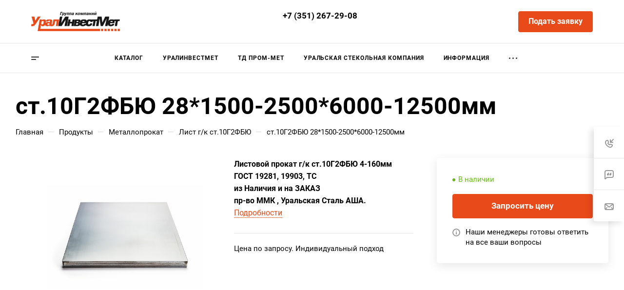

--- FILE ---
content_type: text/html; charset=UTF-8
request_url: https://gkuim.ru/product/metalloprokat/10g2fbyu/577/
body_size: 48179
content:
<!DOCTYPE html>
<html xmlns="http://www.w3.org/1999/xhtml" xml:lang="ru" lang="ru" class="  ">
	<head>
		<title>ст.10Г2ФБЮ 28*1500-2500*6000-12500мм купить в Челябинске - «УралИнвестМет»</title>
		<meta name="viewport" content="initial-scale=1.0, width=device-width, maximum-scale=1" />
		<meta name="HandheldFriendly" content="true" />
		<meta name="yes" content="yes" />
		<meta name="apple-mobile-web-app-status-bar-style" content="black" />
		<meta name="SKYPE_TOOLBAR" content="SKYPE_TOOLBAR_PARSER_COMPATIBLE" />
		<meta http-equiv="Content-Type" content="text/html; charset=UTF-8" />
<meta name="keywords" content="ст.10Г2ФБЮ 28*1500-2500*6000-12500мм" />
<meta name="description" content="ст.10Г2ФБЮ 28*1500-2500*6000-12500мм купить в Челябинске по выгодной цене из наличия. В каталоге компании &amp;quot;УралИнвестМет&amp;quot; представлен широкий выбор металлопроката высокого качества по низким ценам! Возможна доставка!" />
<style>.bx-composite-btn {background: url(/bitrix/images/main/composite/sprite-1x.png) no-repeat right 0 #e94524;border-radius: 15px;color: #fff !important;display: inline-block;line-height: 30px;font-family: "Helvetica Neue", Helvetica, Arial, sans-serif !important;font-size: 12px !important;font-weight: bold !important;height: 31px !important;padding: 0 42px 0 17px !important;vertical-align: middle !important;text-decoration: none !important;}@media screen   and (min-device-width: 1200px)   and (max-device-width: 1600px)   and (-webkit-min-device-pixel-ratio: 2)  and (min-resolution: 192dpi) {.bx-composite-btn {background-image: url(/bitrix/images/main/composite/sprite-2x.png);background-size: 42px 124px;}}.bx-composite-btn-fixed {position: absolute;top: -45px;right: 15px;z-index: 10;}.bx-btn-white {background-position: right 0;color: #fff !important;}.bx-btn-black {background-position: right -31px;color: #000 !important;}.bx-btn-red {background-position: right -62px;color: #555 !important;}.bx-btn-grey {background-position: right -93px;color: #657b89 !important;}.bx-btn-border {border: 1px solid #d4d4d4;height: 29px !important;line-height: 29px !important;}.bx-composite-loading {display: block;width: 40px;height: 40px;background: url(/bitrix/images/main/composite/loading.gif);}</style>
<script data-skip-moving="true">(function(w, d) {var v = w.frameCacheVars = {"CACHE_MODE":"HTMLCACHE","banner":{"url":"https:\/\/www.1c-bitrix.ru\/composite\/","text":"Быстро с 1С-Битрикс","bgcolor":"#E94524","style":"white"},"storageBlocks":[],"dynamicBlocks":{"p6wPI7":"d41d8cd98f00","options-block":"d41d8cd98f00","header-buffered-logo1":"1aba2458b615","header-buffered-mobile-logo1":"1aba2458b615","header-buffered-mobile-logo2":"1aba2458b615","6mjmAm":"d41d8cd98f00","UlJlsX":"33c2e859446d","bottom-panel-block":"d41d8cd98f00","usGFk5":"d41d8cd98f00"},"AUTO_UPDATE":true,"AUTO_UPDATE_TTL":120,"version":2};var inv = false;if (v.AUTO_UPDATE === false){if (v.AUTO_UPDATE_TTL && v.AUTO_UPDATE_TTL > 0){var lm = Date.parse(d.lastModified);if (!isNaN(lm)){var td = new Date().getTime();if ((lm + v.AUTO_UPDATE_TTL * 1000) >= td){w.frameRequestStart = false;w.preventAutoUpdate = true;return;}inv = true;}}else{w.frameRequestStart = false;w.preventAutoUpdate = true;return;}}var r = w.XMLHttpRequest ? new XMLHttpRequest() : (w.ActiveXObject ? new w.ActiveXObject("Microsoft.XMLHTTP") : null);if (!r) { return; }w.frameRequestStart = true;var m = v.CACHE_MODE; var l = w.location; var x = new Date().getTime();var q = "?bxrand=" + x + (l.search.length > 0 ? "&" + l.search.substring(1) : "");var u = l.protocol + "//" + l.host + l.pathname + q;r.open("GET", u, true);r.setRequestHeader("BX-ACTION-TYPE", "get_dynamic");r.setRequestHeader("X-Bitrix-Composite", "get_dynamic");r.setRequestHeader("BX-CACHE-MODE", m);r.setRequestHeader("BX-CACHE-BLOCKS", v.dynamicBlocks ? JSON.stringify(v.dynamicBlocks) : "");if (inv){r.setRequestHeader("BX-INVALIDATE-CACHE", "Y");}try { r.setRequestHeader("BX-REF", d.referrer || "");} catch(e) {}if (m === "APPCACHE"){r.setRequestHeader("BX-APPCACHE-PARAMS", JSON.stringify(v.PARAMS));r.setRequestHeader("BX-APPCACHE-URL", v.PAGE_URL ? v.PAGE_URL : "");}r.onreadystatechange = function() {if (r.readyState != 4) { return; }var a = r.getResponseHeader("BX-RAND");var b = w.BX && w.BX.frameCache ? w.BX.frameCache : false;if (a != x || !((r.status >= 200 && r.status < 300) || r.status === 304 || r.status === 1223 || r.status === 0)){var f = {error:true, reason:a!=x?"bad_rand":"bad_status", url:u, xhr:r, status:r.status};if (w.BX && w.BX.ready && b){BX.ready(function() {setTimeout(function(){BX.onCustomEvent("onFrameDataRequestFail", [f]);}, 0);});}w.frameRequestFail = f;return;}if (b){b.onFrameDataReceived(r.responseText);if (!w.frameUpdateInvoked){b.update(false);}w.frameUpdateInvoked = true;}else{w.frameDataString = r.responseText;}};r.send();var p = w.performance;if (p && p.addEventListener && p.getEntries && p.setResourceTimingBufferSize){var e = 'resourcetimingbufferfull';var h = function() {if (w.BX && w.BX.frameCache && w.BX.frameCache.frameDataInserted){p.removeEventListener(e, h);}else {p.setResourceTimingBufferSize(p.getEntries().length + 50);}};p.addEventListener(e, h);}})(window, document);</script>


<link href="/bitrix/js/ui/design-tokens/dist/ui.design-tokens.css?171696373726358"  rel="stylesheet" />
<link href="/bitrix/js/ui/fonts/opensans/ui.font.opensans.css?17103191142555"  rel="stylesheet" />
<link href="/bitrix/js/main/popup/dist/main.popup.bundle.css?174913102929852"  rel="stylesheet" />
<link href="/bitrix/templates/aspro-allcorp3/components/bitrix/catalog/main/style.css?17103191191977"  rel="stylesheet" />
<link href="/bitrix/templates/aspro-allcorp3/components/bitrix/catalog.element/main/style.css?171031911910242"  rel="stylesheet" />
<link href="/bitrix/templates/aspro-allcorp3/css/jquery.fancybox.css?171031912017412"  rel="stylesheet" />
<link href="/bitrix/templates/aspro-allcorp3/components/bitrix/news.list/staff-list-inner/style.css?17103191193538"  rel="stylesheet" />
<link href="/bitrix/templates/aspro-allcorp3/css/catalog_detail.css?17103191191588"  rel="stylesheet" />
<link href="/bitrix/templates/aspro-allcorp3/css/images_detail.css?1710319119333"  rel="stylesheet" />
<link href="/bitrix/templates/aspro-allcorp3/css/fonts/roboto/css/roboto.min.css?17103191194318"  data-template-style="true"  rel="stylesheet" />
<link href="/bitrix/templates/aspro-allcorp3/css/bootstrap.css?1710319119114216"  data-template-style="true"  rel="stylesheet" />
<link href="/bitrix/templates/aspro-allcorp3/css/theme-elements.css?17103191194524"  data-template-style="true"  rel="stylesheet" />
<link href="/bitrix/templates/aspro-allcorp3/css/jquery.mCustomScrollbar.min.css?171031911942839"  data-template-style="true"  rel="stylesheet" />
<link href="/bitrix/templates/aspro-allcorp3/vendor/css/ripple.css?1710319119854"  data-template-style="true"  rel="stylesheet" />
<link href="/bitrix/templates/aspro-allcorp3/css/animation/animate.min.css?171031911952789"  data-template-style="true"  rel="stylesheet" />
<link href="/bitrix/templates/aspro-allcorp3/css/animation/animation_ext.css?17103191195902"  data-template-style="true"  rel="stylesheet" />
<link href="/bitrix/templates/aspro-allcorp3/vendor/css/carousel/owl/owl.carousel.css?17103191194744"  data-template-style="true"  rel="stylesheet" />
<link href="/bitrix/templates/aspro-allcorp3/vendor/css/carousel/owl/owl.theme.default.css?17103191191380"  data-template-style="true"  rel="stylesheet" />
<link href="/bitrix/templates/aspro-allcorp3/css/buttons.css?171031911916840"  data-template-style="true"  rel="stylesheet" />
<link href="/bitrix/templates/aspro-allcorp3/css/svg.css?17103191203462"  data-template-style="true"  rel="stylesheet" />
<link href="/bitrix/templates/aspro-allcorp3/css/header.css?171031911920621"  data-template-style="true"  rel="stylesheet" />
<link href="/bitrix/templates/aspro-allcorp3/css/footer.css?171031911919242"  data-template-style="true"  rel="stylesheet" />
<link href="/bitrix/templates/aspro-allcorp3/css/menu-top.css?171031912021423"  data-template-style="true"  rel="stylesheet" />
<link href="/bitrix/templates/aspro-allcorp3/css/mega-menu.css?17103191191955"  data-template-style="true"  rel="stylesheet" />
<link href="/bitrix/templates/aspro-allcorp3/css/mobile-header.css?17103191204211"  data-template-style="true"  rel="stylesheet" />
<link href="/bitrix/templates/aspro-allcorp3/css/mobile-menu.css?17103191196170"  data-template-style="true"  rel="stylesheet" />
<link href="/bitrix/templates/aspro-allcorp3/css/search-title.css?17103191204023"  data-template-style="true"  rel="stylesheet" />
<link href="/bitrix/templates/aspro-allcorp3/css/page-title-breadcrumb-pagination.css?17103191195630"  data-template-style="true"  rel="stylesheet" />
<link href="/bitrix/templates/aspro-allcorp3/css/social-icons.css?171031911915855"  data-template-style="true"  rel="stylesheet" />
<link href="/bitrix/templates/aspro-allcorp3/css/left-menu.css?17103191204748"  data-template-style="true"  rel="stylesheet" />
<link href="/bitrix/templates/aspro-allcorp3/css/top-menu.css?171031911913195"  data-template-style="true"  rel="stylesheet" />
<link href="/bitrix/templates/aspro-allcorp3/css/detail-gallery.css?17103191209316"  data-template-style="true"  rel="stylesheet" />
<link href="/bitrix/templates/aspro-allcorp3/css/detail.css?17103191202504"  data-template-style="true"  rel="stylesheet" />
<link href="/bitrix/templates/aspro-allcorp3/css/banners.css?171031912042030"  data-template-style="true"  rel="stylesheet" />
<link href="/bitrix/templates/aspro-allcorp3/css/yandex-map.css?171031912017014"  data-template-style="true"  rel="stylesheet" />
<link href="/bitrix/templates/aspro-allcorp3/css/bg-banner.css?17103191193571"  data-template-style="true"  rel="stylesheet" />
<link href="/bitrix/templates/aspro-allcorp3/css/smart-filter.css?171031911932388"  data-template-style="true"  rel="stylesheet" />
<link href="/bitrix/templates/aspro-allcorp3/css/basket.css?17103191199450"  data-template-style="true"  rel="stylesheet" />
<link href="/bitrix/templates/aspro-allcorp3/css/contacts.css?171031912010506"  data-template-style="true"  rel="stylesheet" />
<link href="/bitrix/templates/aspro-allcorp3/css/regions.css?17103191207755"  data-template-style="true"  rel="stylesheet" />
<link href="/bitrix/templates/aspro-allcorp3/css/profile.css?17103191209160"  data-template-style="true"  rel="stylesheet" />
<link href="/bitrix/templates/aspro-allcorp3/css/item-views.css?1710319120545"  data-template-style="true"  rel="stylesheet" />
<link href="/bitrix/templates/aspro-allcorp3/css/catalog.css?17103191197111"  data-template-style="true"  rel="stylesheet" />
<link href="/bitrix/templates/aspro-allcorp3/css/reviews.css?1710319120461"  data-template-style="true"  rel="stylesheet" />
<link href="/bitrix/templates/aspro-allcorp3/css/h1-bold.css?171031911982"  data-template-style="true"  rel="stylesheet" />
<link href="/bitrix/templates/aspro-allcorp3/css/blocks/arrows.css?17103191191883"  data-template-style="true"  rel="stylesheet" />
<link href="/bitrix/templates/aspro-allcorp3/css/blocks/ask-block.css?1710319119274"  data-template-style="true"  rel="stylesheet" />
<link href="/bitrix/templates/aspro-allcorp3/css/blocks/back-url.css?1710319119689"  data-template-style="true"  rel="stylesheet" />
<link href="/bitrix/templates/aspro-allcorp3/css/blocks/chars.css?17103191194785"  data-template-style="true"  rel="stylesheet" />
<link href="/bitrix/templates/aspro-allcorp3/css/blocks/controls.css?17103191193098"  data-template-style="true"  rel="stylesheet" />
<link href="/bitrix/templates/aspro-allcorp3/css/blocks/countdown.css?17103191192277"  data-template-style="true"  rel="stylesheet" />
<link href="/bitrix/templates/aspro-allcorp3/css/blocks/cross.css?1710319119974"  data-template-style="true"  rel="stylesheet" />
<link href="/bitrix/templates/aspro-allcorp3/css/blocks/dark-light-theme.css?17110124342457"  data-template-style="true"  rel="stylesheet" />
<link href="/bitrix/templates/aspro-allcorp3/css/blocks/docs.css?17103191192114"  data-template-style="true"  rel="stylesheet" />
<link href="/bitrix/templates/aspro-allcorp3/css/blocks/file-type.css?1710319119998"  data-template-style="true"  rel="stylesheet" />
<link href="/bitrix/templates/aspro-allcorp3/css/blocks/flexbox.css?17103191192586"  data-template-style="true"  rel="stylesheet" />
<link href="/bitrix/templates/aspro-allcorp3/css/blocks/gallery.css?17103191192451"  data-template-style="true"  rel="stylesheet" />
<link href="/bitrix/templates/aspro-allcorp3/css/blocks/grid-list.css?17103191196041"  data-template-style="true"  rel="stylesheet" />
<link href="/bitrix/templates/aspro-allcorp3/css/blocks/hint.css?17103191193214"  data-template-style="true"  rel="stylesheet" />
<link href="/bitrix/templates/aspro-allcorp3/css/blocks/icon-block.css?17103191194473"  data-template-style="true"  rel="stylesheet" />
<link href="/bitrix/templates/aspro-allcorp3/css/blocks/images.css?17103191191749"  data-template-style="true"  rel="stylesheet" />
<link href="/bitrix/templates/aspro-allcorp3/css/blocks/line-block.css?17103191195310"  data-template-style="true"  rel="stylesheet" />
<link href="/bitrix/templates/aspro-allcorp3/css/blocks/mobile-scrolled.css?1710319119896"  data-template-style="true"  rel="stylesheet" />
<link href="/bitrix/templates/aspro-allcorp3/css/blocks/popup.css?17103191195434"  data-template-style="true"  rel="stylesheet" />
<link href="/bitrix/templates/aspro-allcorp3/css/blocks/prices.css?1710319119686"  data-template-style="true"  rel="stylesheet" />
<link href="/bitrix/templates/aspro-allcorp3/css/blocks/rating.css?1710319119160"  data-template-style="true"  rel="stylesheet" />
<link href="/bitrix/templates/aspro-allcorp3/css/blocks/right-dock.css?17103191191470"  data-template-style="true"  rel="stylesheet" />
<link href="/bitrix/templates/aspro-allcorp3/css/blocks/scroller.css?17103191192249"  data-template-style="true"  rel="stylesheet" />
<link href="/bitrix/templates/aspro-allcorp3/css/blocks/share.css?17103191192616"  data-template-style="true"  rel="stylesheet" />
<link href="/bitrix/templates/aspro-allcorp3/css/blocks/social-list.css?1710319119382"  data-template-style="true"  rel="stylesheet" />
<link href="/bitrix/templates/aspro-allcorp3/css/blocks/sticker.css?17103191193807"  data-template-style="true"  rel="stylesheet" />
<link href="/bitrix/templates/aspro-allcorp3/css/blocks/sticky.css?1710319119240"  data-template-style="true"  rel="stylesheet" />
<link href="/bitrix/templates/aspro-allcorp3/css/blocks/tabs.css?17103191196569"  data-template-style="true"  rel="stylesheet" />
<link href="/bitrix/templates/aspro-allcorp3/css/blocks/toggle.css?17103191191217"  data-template-style="true"  rel="stylesheet" />
<link href="/bitrix/templates/aspro-allcorp3/css/blocks/video-block.css?17103191192035"  data-template-style="true"  rel="stylesheet" />
<link href="/bitrix/templates/.default/ajax/ajax.css?1710319120448"  data-template-style="true"  rel="stylesheet" />
<link href="/bitrix/components/aspro/eyed.allcorp3/templates/.default/style.css?171031911785936"  data-template-style="true"  rel="stylesheet" />
<link href="/bitrix/components/aspro/social.info.allcorp3/templates/.default/style.css?17103191171675"  data-template-style="true"  rel="stylesheet" />
<link href="/bitrix/templates/aspro-allcorp3/components/bitrix/menu/mega_menu/style.css?17103191192497"  data-template-style="true"  rel="stylesheet" />
<link href="/bitrix/templates/aspro-allcorp3/components/bitrix/menu/menu_new/style.css?17103191196459"  data-template-style="true"  rel="stylesheet" />
<link href="/bitrix/templates/aspro-allcorp3/components/bitrix/breadcrumb/main/style.css?17103191192140"  data-template-style="true"  rel="stylesheet" />
<link href="/bitrix/components/aspro/marketing.popup.allcorp3/templates/.default/style.css?17103191175926"  data-template-style="true"  rel="stylesheet" />
<link href="/bitrix/templates/aspro-allcorp3/styles.css?171031912028109"  data-template-style="true"  rel="stylesheet" />
<link href="/bitrix/templates/aspro-allcorp3/template_styles.css?171031912036289"  data-template-style="true"  rel="stylesheet" />
<link href="/bitrix/templates/aspro-allcorp3/css/owl-styles.css?171031911916561"  data-template-style="true"  rel="stylesheet" />
<link href="/bitrix/templates/aspro-allcorp3/css/form.css?171031912023262"  data-template-style="true"  rel="stylesheet" />
<link href="/bitrix/templates/aspro-allcorp3/css/colored.css?17103191196725"  data-template-style="true"  rel="stylesheet" />
<link href="/bitrix/templates/aspro-allcorp3/css/responsive.css?17103191191838"  data-template-style="true"  rel="stylesheet" />
<link href="/bitrix/templates/aspro-allcorp3/themes/custom_s1/colors.css?17512826516200"  data-template-style="true"  rel="stylesheet" />
<link href="/bitrix/templates/aspro-allcorp3/css/width-3.css?17103191195941"  data-template-style="true"  rel="stylesheet" />
<link href="/bitrix/templates/aspro-allcorp3/css/fonts/font-9.css?1710319120611"  data-template-style="true"  rel="stylesheet" />
<link href="/bitrix/templates/aspro-allcorp3/css/custom.css?17110144079121"  data-template-style="true"  rel="stylesheet" />
<script>if(!window.BX)window.BX={};if(!window.BX.message)window.BX.message=function(mess){if(typeof mess==='object'){for(let i in mess) {BX.message[i]=mess[i];} return true;}};</script>
<script>(window.BX||top.BX).message({"JS_CORE_LOADING":"Загрузка...","JS_CORE_NO_DATA":"- Нет данных -","JS_CORE_WINDOW_CLOSE":"Закрыть","JS_CORE_WINDOW_EXPAND":"Развернуть","JS_CORE_WINDOW_NARROW":"Свернуть в окно","JS_CORE_WINDOW_SAVE":"Сохранить","JS_CORE_WINDOW_CANCEL":"Отменить","JS_CORE_WINDOW_CONTINUE":"Продолжить","JS_CORE_H":"ч","JS_CORE_M":"м","JS_CORE_S":"с","JSADM_AI_HIDE_EXTRA":"Скрыть лишние","JSADM_AI_ALL_NOTIF":"Показать все","JSADM_AUTH_REQ":"Требуется авторизация!","JS_CORE_WINDOW_AUTH":"Войти","JS_CORE_IMAGE_FULL":"Полный размер"});</script>

<script src="/bitrix/js/main/core/core.js?1749131037498479"></script>

<script>BX.Runtime.registerExtension({"name":"main.core","namespace":"BX","loaded":true});</script>
<script>BX.setJSList(["\/bitrix\/js\/main\/core\/core_ajax.js","\/bitrix\/js\/main\/core\/core_promise.js","\/bitrix\/js\/main\/polyfill\/promise\/js\/promise.js","\/bitrix\/js\/main\/loadext\/loadext.js","\/bitrix\/js\/main\/loadext\/extension.js","\/bitrix\/js\/main\/polyfill\/promise\/js\/promise.js","\/bitrix\/js\/main\/polyfill\/find\/js\/find.js","\/bitrix\/js\/main\/polyfill\/includes\/js\/includes.js","\/bitrix\/js\/main\/polyfill\/matches\/js\/matches.js","\/bitrix\/js\/ui\/polyfill\/closest\/js\/closest.js","\/bitrix\/js\/main\/polyfill\/fill\/main.polyfill.fill.js","\/bitrix\/js\/main\/polyfill\/find\/js\/find.js","\/bitrix\/js\/main\/polyfill\/matches\/js\/matches.js","\/bitrix\/js\/main\/polyfill\/core\/dist\/polyfill.bundle.js","\/bitrix\/js\/main\/core\/core.js","\/bitrix\/js\/main\/polyfill\/intersectionobserver\/js\/intersectionobserver.js","\/bitrix\/js\/main\/lazyload\/dist\/lazyload.bundle.js","\/bitrix\/js\/main\/polyfill\/core\/dist\/polyfill.bundle.js","\/bitrix\/js\/main\/parambag\/dist\/parambag.bundle.js"]);
</script>
<script>BX.Runtime.registerExtension({"name":"ui.dexie","namespace":"BX.Dexie3","loaded":true});</script>
<script>BX.Runtime.registerExtension({"name":"ls","namespace":"window","loaded":true});</script>
<script>BX.Runtime.registerExtension({"name":"fx","namespace":"window","loaded":true});</script>
<script>BX.Runtime.registerExtension({"name":"fc","namespace":"window","loaded":true});</script>
<script>BX.Runtime.registerExtension({"name":"aspro_logo","namespace":"window","loaded":true});</script>
<script>BX.Runtime.registerExtension({"name":"ui.design-tokens","namespace":"window","loaded":true});</script>
<script>BX.Runtime.registerExtension({"name":"ui.fonts.opensans","namespace":"window","loaded":true});</script>
<script>BX.Runtime.registerExtension({"name":"main.popup","namespace":"BX.Main","loaded":true});</script>
<script>BX.Runtime.registerExtension({"name":"popup","namespace":"window","loaded":true});</script>
<script>BX.Runtime.registerExtension({"name":"aspro_fancybox","namespace":"window","loaded":true});</script>
<script>BX.Runtime.registerExtension({"name":"aspro_catalog_detail","namespace":"window","loaded":true});</script>
<script>BX.Runtime.registerExtension({"name":"aspro_images_detail","namespace":"window","loaded":true});</script>
<script>BX.Runtime.registerExtension({"name":"aspro_logo_depend_banners","namespace":"window","loaded":true});</script>
<script>(window.BX||top.BX).message({"LANGUAGE_ID":"ru","FORMAT_DATE":"DD.MM.YYYY","FORMAT_DATETIME":"DD.MM.YYYY HH:MI:SS","COOKIE_PREFIX":"BITRIX_SM","SERVER_TZ_OFFSET":"18000","UTF_MODE":"Y","SITE_ID":"s1","SITE_DIR":"\/"});</script>


<script src="/bitrix/js/ui/dexie/dist/dexie3.bundle.js?1710319114187520"></script>
<script src="/bitrix/js/main/core/core_ls.js?17491310294201"></script>
<script src="/bitrix/js/main/core/core_fx.js?171031911616888"></script>
<script src="/bitrix/js/main/core/core_frame_cache.js?174913102916944"></script>
<script src="/bitrix/js/main/ajax.js?171031911635509"></script>
<script src="/bitrix/js/main/popup/dist/main.popup.bundle.js?1749131029117175"></script>
<script>BX.message({'JS_REQUIRED':'Заполните это поле!','JS_FORMAT':'Неверный формат!','JS_FILE_EXT':'Недопустимое расширение файла!','JS_PASSWORD_COPY':'Пароли не совпадают!','JS_PASSWORD_LENGTH':'Минимум 6 символов!','JS_ERROR':'Неверно заполнено поле!','JS_FILE_SIZE':'Максимальный размер 5мб!','JS_FILE_BUTTON_NAME':'Выберите файл','JS_FILE_DEFAULT':'Файл не найден','JS_DATE':'Некорректная дата!','JS_DATETIME':'Некорректная дата/время!','JS_REQUIRED_LICENSES':'Согласитесь с условиями','S_CALLBACK':'Заказать звонок','S_QUESTION':'Задать вопрос','S_ASK_QUESTION':'Задать вопрос','S_FEEDBACK':'Оставить отзыв','ERROR_INCLUDE_MODULE_DIGITAL_TITLE':'Ошибка подключения модуля &laquo;Аспро: Корпоративный сайт 3.0&raquo;','ERROR_INCLUDE_MODULE_DIGITAL_TEXT':'Ошибка подключения модуля &laquo;Аспро: Корпоративный сайт 3.0&raquo;.<br />Пожалуйста установите модуль и повторите попытку','S_SERVICES':'Наши услуги','S_SERVICES_SHORT':'Услуги','S_TO_ALL_SERVICES':'Все услуги','S_CATALOG':'Каталог товаров','S_CATALOG_SHORT':'Каталог','S_TO_ALL_CATALOG':'Весь каталог','S_CATALOG_FAVORITES':'Наши товары','S_CATALOG_FAVORITES_SHORT':'Товары','S_NEWS':'Новости','S_TO_ALL_NEWS':'Все новости','S_COMPANY':'О компании','S_OTHER':'Прочее','S_CONTENT':'Контент','T_JS_ARTICLE':'Артикул: ','T_JS_NAME':'Наименование: ','T_JS_PRICE':'Цена: ','T_JS_QUANTITY':'Количество: ','T_JS_SUMM':'Сумма: ','FANCY_CLOSE':'Закрыть','FANCY_NEXT':'Вперед','FANCY_PREV':'Назад','CUSTOM_COLOR_CHOOSE':'Выбрать','CUSTOM_COLOR_CANCEL':'Отмена','S_MOBILE_MENU':'Меню','DIGITAL_T_MENU_BACK':'Назад','DIGITAL_T_MENU_CALLBACK':'Обратная связь','DIGITAL_T_MENU_CONTACTS_TITLE':'Будьте на связи','TITLE_BASKET':'В корзине товаров на #SUMM#','BASKET_SUMM':'#SUMM#','EMPTY_BASKET':'Корзина пуста','TITLE_BASKET_EMPTY':'Корзина пуста','BASKET':'Корзина','SEARCH_TITLE':'Поиск','SOCIAL_TITLE':'Оставайтесь на связи','LOGIN':'Войти','MY_CABINET':'Кабинет','SUBSCRIBE_TITLE':'Будьте всегда в курсе','HEADER_SCHEDULE':'Время работы','SEO_TEXT':'SEO описание','COMPANY_IMG':'Картинка компании','COMPANY_TEXT':'Описание компании','JS_RECAPTCHA_ERROR':'Пройдите проверку','JS_PROCESSING_ERROR':'Согласитесь с условиями!','CONFIG_SAVE_SUCCESS':'Настройки сохранены','CONFIG_SAVE_FAIL':'Ошибка сохранения настроек','CLEAR_FILE':'Отменить','ALL_TIME':'За все время','ALL_SECTIONS_PROJECT':'Все проекты','RELOAD_PAGE':'Обновить страницу','REFRESH':'Поменять картинку','RECAPTCHA_TEXT':'Подтвердите, что вы не робот','SHOW':'Еще','HIDE':'Скрыть','FILTER_EXPAND_VALUES':'Показать все','FILTER_HIDE_VALUES':'Свернуть','COUNTDOWN_SEC':'сек','COUNTDOWN_MIN':'мин','COUNTDOWN_HOUR':'час','COUNTDOWN_DAY0':'дн','COUNTDOWN_DAY1':'дн','COUNTDOWN_DAY2':'дн','COUNTDOWN_WEAK0':'Недель','COUNTDOWN_WEAK1':'Неделя','COUNTDOWN_WEAK2':'Недели','COUNTDOWN_MONTH0':'Месяцев','COUNTDOWN_MONTH1':'Месяц','COUNTDOWN_MONTH2':'Месяца','COUNTDOWN_YEAR0':'Лет','COUNTDOWN_YEAR1':'Год','COUNTDOWN_YEAR2':'Года','COUNTDOWN_COMPACT_SEC':'с','COUNTDOWN_COMPACT_MIN':'м','COUNTDOWN_COMPACT_HOUR':'ч','COUNTDOWN_COMPACT_DAY':'д','COUNTDOWN_COMPACT_WEAK':'н','COUNTDOWN_COMPACT_MONTH':'м','COUNTDOWN_COMPACT_YEAR0':'л','COUNTDOWN_COMPACT_YEAR1':'г'})</script>

				<script data-skip-moving="true" src="/bitrix/js/aspro.allcorp3/jquery/jquery-2.1.3.min.js"></script>
				<script data-skip-moving="true" src="/bitrix/templates/aspro-allcorp3/js/speed.min.js?=1710319119"></script>
			
<style>html {--theme-base-color: #e94a19;--theme-base-opacity-color: #e94a191a;--theme-more-color: #e94a19;--theme-border-radius:4px;--theme-text-transform:none;--theme-letter-spacing:normal;--theme-button-font-size:0%;--theme-button-padding-2px:0%;--theme-button-padding-1px:0%;--theme-more-color-hue:14;--theme-more-color-saturation:83%;--theme-more-color-lightness:51%;--theme-base-color-hue:14;--theme-base-color-saturation:83%;--theme-base-color-lightness:51%;--theme-lightness-hover-diff:6%}</style>
<style>.switcher-title {font-family: "Roboto", Arial, sans-serif;}</style>
<link href="/bitrix/templates/aspro-allcorp3/css/print.css?171031912014936" data-template-style="true" rel="stylesheet" media="print">
<script data-skip-moving="true" src="/bitrix/templates/aspro-allcorp3/js/actual.counter.min.js?=1710319119" defer></script>
<link rel="shortcut icon" href="/favicon.ico" type="image/x-icon" />
<link rel="apple-touch-icon" sizes="180x180" href="/upload/CAllcorp3/bbc/9o3bjo9e7gxmgzqzq74f15tdjrltoxkm.ico" />
<meta property="og:description" content="Листовой прокат г/к ст.10Г2ФБЮ 4-160мм
 ГОСТ 19281, 19903, ТС
 из Наличия и на ЗАКАЗ
 пр-во ММК , Уральская Сталь АША." />
<meta property="og:image" content="https://gkuim.ru/upload/iblock/078/oasuwvh4jsz05yfi7dpjyr3txwwbagzk.jpg" />
<link rel="image_src" href="https://gkuim.ru/upload/iblock/078/oasuwvh4jsz05yfi7dpjyr3txwwbagzk.jpg"  />
<meta property="og:title" content="ст.10Г2ФБЮ 28*1500-2500*6000-12500мм купить в Челябинске - «УралИнвестМет»" />
<meta property="og:type" content="website" />
<meta property="og:url" content="https://gkuim.ru/product/metalloprokat/10g2fbyu/577/" />



<script src="/bitrix/templates/aspro-allcorp3/js/observer.js?17103191197026"></script>
<script src="/bitrix/templates/aspro-allcorp3/vendor/jquery.easing.js?17103191198897"></script>
<script src="/bitrix/templates/aspro-allcorp3/vendor/jquery.cookie.js?17103191192426"></script>
<script src="/bitrix/templates/aspro-allcorp3/vendor/bootstrap.js?171031911927908"></script>
<script src="/bitrix/templates/aspro-allcorp3/vendor/jquery.validate.min.js?171031911922254"></script>
<script src="/bitrix/templates/aspro-allcorp3/vendor/js/ripple.js?17103191194702"></script>
<script src="/bitrix/templates/aspro-allcorp3/js/detectmobilebrowser.js?17103191192203"></script>
<script src="/bitrix/templates/aspro-allcorp3/js/matchMedia.js?17103191191585"></script>
<script src="/bitrix/templates/aspro-allcorp3/js/jquery.actual.min.js?17103191191239"></script>
<script src="/bitrix/templates/aspro-allcorp3/js/jquery-ui.min.js?171031911932162"></script>
<script src="/bitrix/templates/aspro-allcorp3/js/jquery.plugin.min.js?17103191193356"></script>
<script src="/bitrix/templates/aspro-allcorp3/js/jquery.alphanumeric.js?17103191191972"></script>
<script src="/bitrix/templates/aspro-allcorp3/js/jquery.autocomplete.js?171031911932714"></script>
<script src="/bitrix/templates/aspro-allcorp3/js/jquery.mobile.custom.touch.min.js?17103191197743"></script>
<script src="/bitrix/templates/aspro-allcorp3/js/jquery.mCustomScrollbar.js?1710319119121783"></script>
<script src="/bitrix/templates/aspro-allcorp3/js/jqModal.js?171031911911178"></script>
<script src="/bitrix/templates/aspro-allcorp3/js/jquery.uniform.min.js?17103191198308"></script>
<script src="/bitrix/templates/aspro-allcorp3/vendor/js/carousel/owl/owl.carousel.js?171031911992431"></script>
<script src="/bitrix/templates/aspro-allcorp3/js/jquery.countdown.min.js?171031911921419"></script>
<script src="/bitrix/templates/aspro-allcorp3/js/jquery.countdown-ru.js?17103191191885"></script>
<script src="/bitrix/templates/aspro-allcorp3/js/scrollTabs.js?171031911913885"></script>
<script src="/bitrix/templates/aspro-allcorp3/js/blocks/controls.js?17103191197330"></script>
<script src="/bitrix/templates/aspro-allcorp3/js/blocks/hover-block.js?1710319119948"></script>
<script src="/bitrix/templates/aspro-allcorp3/js/blocks/mobile.js?17103191197502"></script>
<script src="/bitrix/templates/aspro-allcorp3/js/blocks/selectOffer.js?17103191193083"></script>
<script src="/bitrix/templates/aspro-allcorp3/js/blocks/tabs-history.js?17103191191386"></script>
<script src="/bitrix/templates/aspro-allcorp3/js/general.js?1710319119192784"></script>
<script src="/bitrix/templates/aspro-allcorp3/js/custom.js?1710319119100"></script>
<script src="/bitrix/templates/aspro-allcorp3/js/logo.js?17103191197456"></script>
<script src="/bitrix/components/aspro/eyed.allcorp3/templates/.default/script.js?171031911720980"></script>
<script src="/bitrix/templates/aspro-allcorp3/js/phones.js?17103191191114"></script>
<script src="/bitrix/templates/aspro-allcorp3/components/bitrix/menu/mega_menu/script.js?17103191192112"></script>
<script src="/bitrix/templates/aspro-allcorp3/components/bitrix/menu/menu_new/script.js?17103191193165"></script>
<script src="/bitrix/templates/aspro-allcorp3/components/bitrix/menu/left/script.js?17103191191165"></script>
<script src="/bitrix/templates/aspro-allcorp3/components/aspro/developer.allcorp3/creativebz/script.js?17103191194555"></script>
<script src="/bitrix/components/aspro/marketing.popup.allcorp3/templates/.default/script.js?17103191171465"></script>
<script src="/bitrix/components/bitrix/search.title/script.js?174913104310542"></script>
<script src="/bitrix/templates/aspro-allcorp3/components/bitrix/search.title/fixed/script.js?171031911910201"></script>
<script src="/bitrix/templates/aspro-allcorp3/js/logo_depend_banners.js?17103191192950"></script>
<script src="/bitrix/templates/aspro-allcorp3/js/jquery.inputmask.bundle.min.js?171031911970933"></script>
<script src="/bitrix/templates/aspro-allcorp3/js/jquery.history.js?171031911921571"></script>
<script src="/bitrix/templates/aspro-allcorp3/components/bitrix/catalog.element/main/script.js?17103191192067"></script>
<script src="/bitrix/templates/aspro-allcorp3/js/jquery.fancybox.js?1710319119160667"></script>
<script>var _ba = _ba || []; _ba.push(["aid", "e6a0e51eafc81986787f056929cf076e"]); _ba.push(["host", "gkuim.ru"]); (function() {var ba = document.createElement("script"); ba.type = "text/javascript"; ba.async = true;ba.src = (document.location.protocol == "https:" ? "https://" : "http://") + "bitrix.info/ba.js";var s = document.getElementsByTagName("script")[0];s.parentNode.insertBefore(ba, s);})();</script>


						<script>
		document.fonts.onloadingdone = function() {
			if (typeof CheckTopMenuDotted === 'function') {
				CheckTopMenuDotted();
			}
		}
		</script>
				<!-- Создание сайта: веб-студия creative.bz -->
	</head>
	<body class=" site_s1   header_padding-150 side_left region_confirm_normal header_fill_light all_title_1 menu_lowercase_n fixed_n mfixed_n mfixed_view_always title_position_left mmenu_leftside mheader-v1 footer-v3 fill_bg_ header-vcustom title-v1 bottom-icons-panel_n with_phones theme-light" id="main" data-site="/">
		<div class="bx_areas"><!-- Yandex.Metrika counter -->
<script >
   (function(m,e,t,r,i,k,a){m[i]=m[i]||function(){(m[i].a=m[i].a||[]).push(arguments)};
   m[i].l=1*new Date();k=e.createElement(t),a=e.getElementsByTagName(t)[0],k.async=1,k.src=r,a.parentNode.insertBefore(k,a)})
   (window, document, "script", "https://mc.yandex.ru/metrika/tag.js", "ym");

   ym(27518163, "init", {
        clickmap:true,
        trackLinks:true,
        accurateTrackBounce:true,
        webvisor:true,
        trackHash:true
   });
</script>
<!-- /Yandex.Metrika counter --></div>

		
		<div id="panel"></div>


		<div id="bxdynamic_p6wPI7_start" style="display:none"></div><div id="bxdynamic_p6wPI7_end" style="display:none"></div>						<script data-skip-moving="true">
			var solutionName = 'arAllcorp3Options';
			var arAsproOptions = window[solutionName] = ({});
		</script>
		<script src="/bitrix/templates/aspro-allcorp3/js/setTheme.php?site_id=s1&site_dir=/" data-skip-moving="true"></script>
		<script>
		var arBasketItems = {};
		if(arAsproOptions.SITE_ADDRESS)
			arAsproOptions.SITE_ADDRESS = arAsproOptions.SITE_ADDRESS.replace(/'/g, "");
		</script>
		<div id="bxdynamic_options-block_start" style="display:none"></div><div id="bxdynamic_options-block_end" style="display:none"></div>
		<div class="body  hover_">
			<div class="body_media"></div>

						<div id="eyed-panel" class="eyed-panel">
			<div class="eyed-panel__inner">
			<noindex>
			<div class="maxwidth-theme">
				<div class="line-block flexbox--justify-beetwen flexbox--wrap line-block--24-vertical">
					<div class="line-block__item eyed-panel__item" data-option="FONT-SIZE">
						<div class="line-block line-block--8-vertical">
							<div class="line-block__item eyed-panel__item-title font_bold">Размер шрифта</div>
							<div class="line-block__item eyed-panel__item-values">
								<div class="line-block line-block--8">
									<div class="line-block__item">
										<a href="" class="eyed-panel__item-value active" data-option_value="16" rel="nofollow" title="Уменьшенный размер шрифта"><i class="svg inline  svg-inline-" aria-hidden="true" ><svg width="19" height="13" viewBox="0 0 19 13" fill="none" xmlns="http://www.w3.org/2000/svg">
    <path d="M8.96686 11.9968L7.82623 8.82495H3.45905L2.34186 11.9968H0.373108L4.64655 0.528076H6.6778L10.9512 11.9968H8.96686ZM7.33405 7.21558L6.26373 4.1062C6.18561 3.89787 6.07623 3.56974 5.93561 3.12183C5.80019 2.67391 5.70644 2.34578 5.65436 2.13745C5.51373 2.77808 5.308 3.4786 5.03717 4.23901L4.00592 7.21558H7.33405ZM17.67 11.9968L17.3028 10.7937H17.2403C16.8236 11.3197 16.4044 11.6791 15.9825 11.8718C15.5606 12.0593 15.0189 12.1531 14.3575 12.1531C13.5085 12.1531 12.8445 11.9239 12.3653 11.4656C11.8913 11.0072 11.6544 10.3588 11.6544 9.52026C11.6544 8.62964 11.9851 7.95776 12.6465 7.50464C13.308 7.05151 14.3158 6.80412 15.67 6.76245L17.1622 6.71558V6.25464C17.1622 5.70256 17.032 5.2911 16.7715 5.02026C16.5163 4.74422 16.1179 4.6062 15.5762 4.6062C15.1335 4.6062 14.709 4.67131 14.3028 4.80151C13.8965 4.93172 13.5059 5.08537 13.1309 5.26245L12.5372 3.94995C13.0059 3.70516 13.5189 3.52026 14.0762 3.39526C14.6335 3.26506 15.1596 3.19995 15.6544 3.19995C16.7533 3.19995 17.5814 3.43953 18.1387 3.9187C18.7012 4.39787 18.9825 5.15047 18.9825 6.17651V11.9968H17.67ZM14.9356 10.7468C15.6023 10.7468 16.1361 10.5619 16.5372 10.1921C16.9434 9.81714 17.1465 9.2937 17.1465 8.62183V7.87183L16.0372 7.9187C15.1726 7.94995 14.5424 8.09578 14.1465 8.3562C13.7559 8.61141 13.5606 9.00464 13.5606 9.53589C13.5606 9.92131 13.6752 10.2208 13.9044 10.4343C14.1335 10.6427 14.4773 10.7468 14.9356 10.7468Z" fill="black"/>
</svg>
</i></a>
									</div>
									<div class="line-block__item">
										<a href="" class="eyed-panel__item-value" data-option_value="20" 
										rel="nofollow" title="Нормальный размер шрифта"><i class="svg inline  svg-inline-" aria-hidden="true" ><svg width="27" height="17" viewBox="0 0 27 17" fill="none" xmlns="http://www.w3.org/2000/svg">
    <path d="M12.2302 16L10.6618 11.6387H4.65692L3.12079 16H0.413757L6.28973 0.230469H9.0827L14.9587 16H12.2302ZM9.98505 9.42578L8.51337 5.15039C8.40594 4.86393 8.25555 4.41276 8.06219 3.79688C7.876 3.18099 7.74709 2.72982 7.67548 2.44336C7.48212 3.32422 7.19924 4.28743 6.82684 5.33301L5.40887 9.42578H9.98505ZM24.197 16L23.6921 14.3457H23.6061C23.0332 15.069 22.4567 15.5632 21.8766 15.8281C21.2966 16.0859 20.5518 16.2148 19.6423 16.2148C18.475 16.2148 17.5619 15.8997 16.903 15.2695C16.2513 14.6393 15.9255 13.7477 15.9255 12.5947C15.9255 11.3701 16.3802 10.4463 17.2897 9.82324C18.1992 9.2002 19.585 8.86003 21.447 8.80273L23.4987 8.73828V8.10449C23.4987 7.34538 23.3197 6.77962 22.9616 6.40723C22.6107 6.02767 22.0628 5.83789 21.3181 5.83789C20.7093 5.83789 20.1257 5.92741 19.5671 6.10645C19.0085 6.28548 18.4714 6.49674 17.9557 6.74023L17.1393 4.93555C17.7839 4.59896 18.4893 4.34473 19.2556 4.17285C20.0218 3.99382 20.7451 3.9043 21.4255 3.9043C22.9365 3.9043 24.0752 4.23372 24.8415 4.89258C25.6149 5.55143 26.0016 6.58626 26.0016 7.99707V16H24.197ZM20.4372 14.2812C21.3539 14.2812 22.0879 14.027 22.6393 13.5186C23.1979 13.0029 23.4772 12.2832 23.4772 11.3594V10.3281L21.9518 10.3926C20.763 10.4355 19.8965 10.6361 19.3522 10.9941C18.8151 11.3451 18.5466 11.8857 18.5466 12.6162C18.5466 13.1462 18.7041 13.5579 19.0192 13.8516C19.3343 14.138 19.807 14.2812 20.4372 14.2812Z" fill="black"/>
</svg></i></a>
									</div>
									<div class="line-block__item">
										<a href="" class="eyed-panel__item-value" data-option_value="24" rel="nofollow" title=" Увеличенный размер шрифта"><i class="svg inline  svg-inline-" aria-hidden="true" ><svg width="34" height="22" viewBox="0 0 34 22" fill="none" xmlns="http://www.w3.org/2000/svg">
    <path d="M15.4788 21L13.4827 15.4492H5.84009L3.88501 21H0.439697L7.91821 0.929688H11.4729L18.9514 21H15.4788ZM12.6213 12.6328L10.7483 7.19141C10.6116 6.82682 10.4202 6.2526 10.1741 5.46875C9.93709 4.6849 9.77303 4.11068 9.68188 3.74609C9.43579 4.86719 9.07576 6.0931 8.60181 7.42383L6.79712 12.6328H12.6213ZM30.7092 21L30.0667 18.8945H29.9573C29.2281 19.8151 28.4944 20.444 27.7561 20.7812C27.0178 21.1094 26.0699 21.2734 24.9124 21.2734C23.4267 21.2734 22.2646 20.8724 21.426 20.0703C20.5966 19.2682 20.1819 18.1335 20.1819 16.666C20.1819 15.1074 20.7607 13.9316 21.9182 13.1387C23.0758 12.3457 24.8394 11.9128 27.2092 11.8398L29.8206 11.7578V10.9512C29.8206 9.98503 29.5927 9.26497 29.137 8.79102C28.6903 8.30794 27.9931 8.06641 27.0452 8.06641C26.2704 8.06641 25.5276 8.18034 24.8167 8.4082C24.1057 8.63607 23.4221 8.90495 22.7659 9.21484L21.7268 6.91797C22.5471 6.48958 23.4449 6.16602 24.4202 5.94727C25.3954 5.7194 26.316 5.60547 27.1819 5.60547C29.1051 5.60547 30.5543 6.02474 31.5295 6.86328C32.5139 7.70182 33.0061 9.01888 33.0061 10.8145V21H30.7092ZM25.9241 18.8125C27.0907 18.8125 28.025 18.4889 28.7268 17.8418C29.4377 17.1855 29.7932 16.2695 29.7932 15.0938V13.7812L27.8518 13.8633C26.3388 13.918 25.2359 14.1732 24.5432 14.6289C23.8596 15.0755 23.5178 15.7637 23.5178 16.6934C23.5178 17.3678 23.7183 17.8919 24.1194 18.2656C24.5204 18.6302 25.122 18.8125 25.9241 18.8125Z" fill="black"/>
</svg></i></a>
									</div>
								</div>
							</div>
						</div>
					</div>
					<div class="line-block__item eyed-panel__item" data-option="COLOR-SCHEME">
						<div class="line-block line-block--8-vertical">
							<div class="line-block__item eyed-panel__item-title font_bold">Цвет фона и шрифта</div>
							<div class="line-block__item eyed-panel__item-values">
								<div class="line-block line-block--8">
									<div class="line-block__item">
										<a href="" class="eyed-panel__item-value active" data-option_value="black" rel="nofollow" title="Черным по белому фону"><span><i class="svg inline  svg-inline-" aria-hidden="true" ><svg width="12" height="18" viewBox="0 0 12 18" fill="none" xmlns="http://www.w3.org/2000/svg">
    <path d="M10 10.7227H11.9962V17.0028H9.36823V13H0V0H2.72461V10.7324H7.28418V0H10V10.7227Z" fill="black"/>
</svg></i></span></a>
									</div>
									<div class="line-block__item">
										<a href="" class="eyed-panel__item-value" data-option_value="white" rel="nofollow" title="Белым по черному фону"><span><i class="svg inline  svg-inline-" aria-hidden="true" ><svg width="12" height="18" viewBox="0 0 12 18" fill="none" xmlns="http://www.w3.org/2000/svg">
    <path d="M10 10.7227H11.9962V17.0028H9.36823V13H0V0H2.72461V10.7324H7.28418V0H10V10.7227Z" fill="#FFFFFF"/>
</svg>
</i></span></a>
									</div>
									<div class="line-block__item">
										<a href="" class="eyed-panel__item-value" data-option_value="blue" rel="nofollow" title="Синим по голубому фону"><span><i class="svg inline  svg-inline-" aria-hidden="true" ><svg width="12" height="18" viewBox="0 0 12 18" fill="none" xmlns="http://www.w3.org/2000/svg">
    <path d="M10 10.7227H11.9962V17.0028H9.36823V13H0V0H2.72461V10.7324H7.28418V0H10V10.7227Z" fill="#133C58"/>
</svg></i></span></a>
									</div>
									<div class="line-block__item">
										<a href="" class="eyed-panel__item-value" data-option_value="black_on_yellow" rel="nofollow" title="Черным по желтому фону"><span><i class="svg inline  svg-inline-" aria-hidden="true" ><svg width="12" height="18" viewBox="0 0 12 18" fill="none" xmlns="http://www.w3.org/2000/svg">
    <path d="M10 10.7227H11.9962V17.0028H9.36823V13H0V0H2.72461V10.7324H7.28418V0H10V10.7227Z" fill="#FFFF00"/>
</svg></i></span></a>
									</div>
									<div class="line-block__item">
										<a href="" class="eyed-panel__item-value" data-option_value="green" rel="nofollow" title="Зеленым по черному фону"><span><i class="svg inline  svg-inline-" aria-hidden="true" ><svg width="12" height="18" viewBox="0 0 12 18" fill="none" xmlns="http://www.w3.org/2000/svg">
    <path d="M10 10.7227H11.9962V17.0028H9.36823V13H0V0H2.72461V10.7324H7.28418V0H10V10.7227Z" fill="#a9dd38"/>
</svg>
</i></span></a>
									</div>
								</div>
							</div>
						</div>
					</div>
					<div class="line-block__item eyed-panel__item" data-option="IMAGES">
						<div class="line-block line-block--8-vertical">
							<div class="line-block__item eyed-panel__item-title font_bold">Изображения</div>
							<div class="line-block__item eyed-panel__item-values">
								<div class="line-block line-block--8">
									<div class="line-block__item">
										<a href="" class="eyed-panel__item-value active" data-option_value="1" rel="nofollow" title="Отображать изображения"><i class="svg inline  svg-inline-" aria-hidden="true" ><svg width="23" height="16" viewBox="0 0 23 16" fill="none" xmlns="http://www.w3.org/2000/svg">
    <path fill-rule="evenodd" clip-rule="evenodd" d="M6.99999 3C6.99999 4.65685 5.65684 6 3.99999 6C2.34314 6 0.99999 4.65685 0.99999 3C0.99999 1.34315 2.34314 0 3.99999 0C5.65684 0 6.99999 1.34315 6.99999 3ZM5.24741 8.86009L0.451182 14.3415C-0.114578 14.9881 0.344599 16 1.20376 16H13L6.75257 8.86009C6.35416 8.40476 5.64583 8.40476 5.24741 8.86009ZM12.2137 3.00071L8.52538 7.69489L15.9999 15.9999H21.9425C22.777 15.9999 23.2444 15.0382 22.7288 14.3821L13.7863 3.00071C13.3859 2.49114 12.614 2.49114 12.2137 3.00071Z" fill="black"/>
</svg></i></a>
									</div>
									<div class="line-block__item">
										<a href="" class="eyed-panel__item-value" data-option_value="0" rel="nofollow" title="Скрывать изображения"><i class="svg inline  svg-inline-" aria-hidden="true" ><svg width="20" height="20" viewBox="0 0 20 20" fill="none" xmlns="http://www.w3.org/2000/svg">
    <path fill-rule="evenodd" clip-rule="evenodd" d="M17 10C17 13.866 13.866 17 10 17C8.6099 17 7.31444 16.5948 6.22529 15.8961L15.8961 6.22529C16.5948 7.31444 17 8.6099 17 10ZM4.06915 18.0522C5.72846 19.2764 7.77973 20 10 20C15.5228 20 20 15.5228 20 10C20 4.47715 15.5228 0 10 0C4.47715 0 0 4.47715 0 10C0 12.2203 0.723592 14.2716 1.94782 15.9309L1.9023 15.9764L2.2681 16.3422C2.68477 16.8496 3.15041 17.3152 3.6578 17.7319L4.02362 18.0977L4.06915 18.0522ZM4.10396 13.7748L13.7748 4.10396C12.6856 3.40521 11.3901 3 10 3C6.13401 3 3 6.13401 3 10C3 11.3901 3.40521 12.6856 4.10396 13.7748Z" fill="black"/>
</svg></i></a>
									</div>
								</div>
							</div>
						</div>
					</div>
					<div class="line-block__item eyed-panel__item" data-option="SPEAKER">
						<div class="line-block line-block--8-vertical">
							<div class="line-block__item eyed-panel__item-title font_bold">Озвучивание текста</div>
							<div class="line-block__item eyed-panel__item-values">
								<div class="line-block line-block--8">
									<div class="line-block__item">
										<a href="" class="eyed-panel__item-value active" data-option_value="1" title="Озвучивать текст" rel="nofollow"><i class="svg inline  svg-inline-" aria-hidden="true" ><svg width="25" height="19" viewBox="0 0 25 19" fill="none" xmlns="http://www.w3.org/2000/svg">
    <path fill-rule="evenodd" clip-rule="evenodd" d="M5 12H2C0.895431 12 0 11.1046 0 9.99999V7.99998C0 6.89541 0.895424 5.99998 1.99999 5.99997L5 5.99996L10.2668 0.321492C10.8851 -0.345077 12 0.0923814 12 1.00153V17.0071C12 17.9166 10.8843 18.3538 10.2663 17.6865L5 12ZM23.7591 4.1292C23.1194 2.58498 22.1819 1.18187 21 -3.15548e-05L19.6087 1.39131C20.6078 2.39049 21.4004 3.5767 21.9412 4.88219C22.4819 6.18769 22.7603 7.58691 22.7603 8.99997C22.7603 10.413 22.4819 11.8122 21.9412 13.1177C21.4004 14.4232 20.6078 15.6094 19.6087 16.6086L21 18C22.1819 16.8181 23.1194 15.415 23.7591 13.8707C24.3987 12.3265 24.7279 10.6714 24.7279 8.99997C24.7279 7.32851 24.3987 5.67343 23.7591 4.1292ZM18.2294 2.30707C19.1083 3.186 19.8055 4.22943 20.2812 5.3778C20.7568 6.52617 21.0016 7.75698 21.0016 8.99997C21.0016 10.243 20.7568 11.4738 20.2812 12.6221C19.8055 13.7705 19.1083 14.8139 18.2294 15.6929L16.8317 14.2952C17.5271 13.5999 18.0787 12.7743 18.4551 11.8657C18.8314 10.9572 19.0251 9.98339 19.0251 8.99997C19.0251 8.01655 18.8314 7.04275 18.4551 6.13419C18.0787 5.22562 17.5271 4.40008 16.8317 3.7047L18.2294 2.30707ZM17.1192 9.07167C17.1342 7.50657 16.6595 5.97594 15.7615 4.69398L14.4778 5.59316C15.1883 6.60742 15.5639 7.81841 15.552 9.05669C15.5402 10.295 15.1415 11.4986 14.4118 12.4991L15.6781 13.4226C16.6004 12.158 17.1043 10.6368 17.1192 9.07167Z" fill="black"/>
</svg></i></a>
									</div>
									<div class="line-block__item">
										<a href="" class="eyed-panel__item-value" data-option_value="0" title="Не озвучивать текст" rel="nofollow"><i class="svg inline  svg-inline-" aria-hidden="true" ><svg width="20" height="20" viewBox="0 0 20 20" fill="none" xmlns="http://www.w3.org/2000/svg">
    <path fill-rule="evenodd" clip-rule="evenodd" d="M17 10C17 13.866 13.866 17 10 17C8.6099 17 7.31444 16.5948 6.22529 15.8961L15.8961 6.22529C16.5948 7.31444 17 8.6099 17 10ZM4.06915 18.0522C5.72846 19.2764 7.77973 20 10 20C15.5228 20 20 15.5228 20 10C20 4.47715 15.5228 0 10 0C4.47715 0 0 4.47715 0 10C0 12.2203 0.723592 14.2716 1.94782 15.9309L1.9023 15.9764L2.2681 16.3422C2.68477 16.8496 3.15041 17.3152 3.6578 17.7319L4.02362 18.0977L4.06915 18.0522ZM4.10396 13.7748L13.7748 4.10396C12.6856 3.40521 11.3901 3 10 3C6.13401 3 3 6.13401 3 10C3 11.3901 3.40521 12.6856 4.10396 13.7748Z" fill="black"/>
</svg></i></a>
									</div>
								</div>
							</div>
						</div>
					</div>
					<div class="line-block__item">
						<div class="btn btn-default eyed-toggle eyed-toggle--off font_bold"><i class="svg inline  svg-inline-" aria-hidden="true" ><svg width="22" height="14" viewBox="0 0 22 14" fill="none" xmlns="http://www.w3.org/2000/svg">
    <path fill-rule="evenodd" clip-rule="evenodd" d="M16.4576 3.84755C17.9142 4.86718 19.1161 6.0974 19.9011 7C19.1161 7.9026 17.9142 9.13282 16.4576 10.1524C14.88 11.2568 13.1674 12 11.4625 12C9.75763 12 8.04508 11.2568 6.46746 10.1524C5.01083 9.13282 3.80896 7.9026 3.02394 7C3.80896 6.0974 5.01083 4.86718 6.46746 3.84755C6.519 3.81148 6.57068 3.77578 6.6225 3.74049C6.51809 4.14288 6.46252 4.56495 6.46252 5C6.46252 7.76142 8.7011 10 11.4625 10C14.2239 10 16.4625 7.76142 16.4625 5C16.4625 4.56495 16.407 4.14288 16.3025 3.74049C16.3544 3.77578 16.406 3.81148 16.4576 3.84755ZM11.4625 0C16.0118 0 19.916 3.92521 21.5903 5.89701C22.1366 6.54044 22.1366 7.45956 21.5903 8.10299C19.916 10.0748 16.0118 14 11.4625 14C6.91329 14 3.00906 10.0748 1.3348 8.10299C0.788465 7.45956 0.788465 6.54044 1.3348 5.89701C3.00906 3.92521 6.91329 0 11.4625 0ZM11.4625 2C9.80567 2 8.46252 3.34315 8.46252 5C8.46252 6.65685 9.80567 8 11.4625 8C13.1194 8 14.4625 6.65685 14.4625 5C14.4625 3.34315 13.1194 2 11.4625 2Z" fill="black"/>
</svg></i>Обычная версия сайта</div>
					</div>
				</div>
			</div>
			</noindex>
		</div>
				<script>
		BX.ready(function(){
			new JEyed({'ENABLED':true,'ACTIVE':false,'IS_AJAX':false,'SIGNED_PARAMS':'[base64].0e314fda62335a7cb8b679a33f33493d6cab2e4f18af5716ae131bf9b6e76f07','COOKIE':{'ACTIVE':'ALLCORP3_EYE_VERSION_VALUE','OPTIONS':'ALLCORP3_EYE_VERSION_OPTIONS'},'OPTIONS':{'FONT-SIZE':'16','COLOR-SCHEME':'black','IMAGES':'1','SPEAKER':'1'}});
		});

		BX.message({
			EA_T_EYED_VERSION: 'Версия для слабовидящих',
			EA_T_NORMAL_VERSION: 'Обычная версия сайта',
			EA_T_NORMAL_VERSION_SHORT: 'Обычная версия',
			__EA_T_TEXT_REGEX: '[0-9a-zа-я]',
		});
		</script>
	</div>			<div class="visible-lg visible-md title-v1" data-ajax-block="HEADER" data-ajax-callback="headerInit">
				
<div class="mega-fixed-menu header--color_dark mega-fixed-menu--dark" data-src="" style="background: url(/upload/iblock/44a/35inx8jvi09vyyoohg1derna44cakn9m.jpg) no-repeat center;">
	<div class="mega-fixed-menu__row ">
		<div class="line-block line-block--100 line-block--32-1400">
						<div class="line-block__item">
				<div class="logo no-shrinked ">
					<a class="menu-light-icon-fill banner-light-icon-fill" href="/"><img src="/upload/CAllcorp3/cb8/i2rojjjaedb0lxuxekzkjfuk7hh2phb5.png" alt="УралИнвестМет" title="УралИнвестМет" data-src="" /></a>				</div>
			</div>

											<div class="line-block__item hide-1100 " data-ajax-load-block="HEADER_TOGGLE_SLOGAN">
						
																
						
		</div>


				</div>

		<div class="line-block line-block--48">
											<div class="line-block__item no-shrinked " data-ajax-load-block="HEADER_TOGGLE_PHONE">
						
										<div class="icon-block--with_icon ">
							<div class="phones">
																<div class="phones__phones-wrapper">
									<div class="phones__inner fill-theme-parent phones__inner--with_dropdown phones__inner--big">
	<span class="icon-block__only-icon banner-light-icon-fill menu-light-icon-fill fill-theme-target">
		<i class="svg inline  svg-inline-" aria-hidden="true" ><svg width="14" height="18" viewBox="0 0 14 18" fill="none" xmlns="http://www.w3.org/2000/svg">
<path fill-rule="evenodd" clip-rule="evenodd" d="M6.63104 7.97841C6.80463 8.37048 7.0041 8.78717 7.15518 9.07225C7.27009 9.28907 7.49877 9.67951 7.75313 10.0735C7.76214 10.0675 7.77119 10.0616 7.78029 10.0557C8.42453 9.63686 9.0857 9.68158 9.33213 9.70774C9.65095 9.7416 9.94005 9.82627 10.1562 9.90146C10.5996 10.0556 11.0572 10.2844 11.4507 10.5088C11.8534 10.7384 12.2607 11.0047 12.6067 11.2698C12.7791 11.4018 12.9587 11.5506 13.1228 11.7095C13.2598 11.8422 13.4996 12.0889 13.6819 12.4208C13.9567 12.9214 13.9912 13.4324 13.9984 13.6733C14.0076 13.9837 13.9774 14.2994 13.9216 14.5917C13.8662 14.8818 13.7732 15.2138 13.6215 15.5388C13.4853 15.8308 13.2157 16.3046 12.7088 16.6593C12.2763 16.9621 12.101 17.0614 11.5704 17.3623C11.5097 17.3967 11.4445 17.4337 11.3736 17.4739C10.0199 18.2431 8.63271 17.9822 7.88102 17.8407C7.83467 17.832 7.79075 17.8237 7.74939 17.8162C6.75715 17.6353 5.7137 16.9402 4.80916 16.0871C3.83349 15.1669 2.7972 13.855 1.8574 12.1001C-0.0332021 8.56968 -0.11428 5.48344 0.0632851 4.44905C0.155366 3.91264 0.377274 3.31038 0.67849 2.76835C0.975733 2.23348 1.45254 1.57218 2.16387 1.10241C2.86272 0.640891 3.08665 0.498187 3.5503 0.267086C4.05424 0.0159067 4.54851 -0.00825558 4.84873 0.00182873C5.18399 0.01309 5.50575 0.0758517 5.78987 0.161581C6.29082 0.312738 7.02383 0.643641 7.53773 1.30319C7.84738 1.70061 7.96266 2.13768 8.0032 2.29536C8.0629 2.52757 8.10186 2.76842 8.12854 2.98699C8.18252 3.42919 8.20461 3.93488 8.19668 4.4186C8.1889 4.89393 8.15099 5.42764 8.05633 5.9073C8.00998 6.14217 7.93607 6.43773 7.80765 6.73085C7.7078 6.95878 7.43069 7.53172 6.78987 7.89289C6.7363 7.92309 6.68325 7.95156 6.63104 7.97841ZM4.36756 7.68433C4.55311 8.29107 5.08198 9.4331 5.38688 10.0084C5.69177 10.5837 6.4713 11.8462 6.90539 12.2852C7.33947 12.7242 7.68815 12.619 7.8981 12.5196C7.99603 12.4732 8.11572 12.3629 8.26158 12.2285C8.42842 12.0748 8.62948 11.8895 8.87134 11.7322C9.32463 11.4376 11.633 12.8464 11.9276 13.3829C12.1 13.6969 11.9533 14.7465 11.561 15.0211C11.208 15.2682 11.1075 15.3251 10.5781 15.6255C10.5193 15.6588 10.4551 15.6952 10.3847 15.7353C9.68103 16.1351 8.95879 16.0037 8.10853 15.8487C7.25828 15.6936 5.31836 14.3246 3.62164 11.1563C1.92491 7.98792 1.93885 5.3504 2.03552 4.78725C2.13219 4.22409 2.57448 3.22841 3.267 2.77107C3.95952 2.31373 4.09679 2.22961 4.44334 2.05688C4.78989 1.88414 5.64012 2.12285 5.95894 2.53204C6.27777 2.94122 6.32266 5.86013 5.80696 6.15079C5.54379 6.29912 5.29676 6.38092 5.09355 6.44822C4.89855 6.5128 4.74389 6.56401 4.65399 6.64783C4.65164 6.65003 4.64927 6.65224 4.64688 6.65446C4.4631 6.8257 4.18439 7.08538 4.36756 7.68433Z" fill="#888888"/>
</svg></i>	</span>
	<span class="icon-block__icon banner-light-icon-fill menu-light-icon-fill">
		<i class="svg inline  svg-inline-" aria-hidden="true" ><svg width="8" height="14" viewBox="0 0 8 14" fill="none" xmlns="http://www.w3.org/2000/svg">
<path fill-rule="evenodd" clip-rule="evenodd" d="M4.34544 9.19035C4.3752 9.1854 4.40497 9.18018 4.43443 9.17502C4.57281 9.15079 4.70419 9.12778 4.79424 9.13924C4.98831 9.16393 5.27614 9.5452 5.52934 10.0011C5.80442 10.4963 6.00721 10.9435 5.99815 11.2339C5.9891 11.5243 5.52934 11.9971 5.27589 11.9988C5.02244 12.0005 4.84757 11.9988 4.38109 11.9511C3.9146 11.9034 3.24475 11.4539 3.05287 11.15C3.01142 11.0843 2.9725 11.0222 2.93476 10.9589C2.79777 10.7292 2.67639 10.4843 2.50683 10.0011C2.38177 9.64464 2.27993 9.27989 2.2013 8.9099C2.14516 8.64574 2.10086 8.3789 2.06839 8.11052C2.02384 7.74223 2.00157 7.37103 2.00158 6.99983C2.00159 6.62863 2.02389 6.25743 2.06846 5.88914C2.09963 5.63166 2.14168 5.37559 2.19462 5.12194C2.27415 4.74093 2.37824 4.36536 2.50691 3.99859C2.67086 3.53124 2.78974 3.27887 2.92127 3.05774C2.96323 2.9872 3.00647 2.91984 3.05287 2.8497C3.24475 2.55965 3.88724 2.09621 4.38109 2.04852C4.8225 2.0059 5.01031 2.00383 5.20555 2.00168C5.22875 2.00142 5.25205 2.00116 5.27589 2.00084C5.50043 1.99777 5.99548 2.46384 5.99815 2.76576C6.00082 3.06768 5.80442 3.50335 5.52934 3.99859C5.27614 4.45445 5.03412 4.83208 4.79424 4.86041C4.67301 4.87473 4.50319 4.84587 4.34543 4.81906C4.34446 4.8189 4.34349 4.81873 4.34253 4.81857C4.18927 4.79252 4.04775 4.76868 3.97373 4.78862C3.82312 4.82918 3.54967 4.93563 3.49577 5.30943C3.4932 5.32726 3.49073 5.34436 3.48836 5.36079C3.44104 5.68869 3.43248 5.74799 3.41183 5.99941C3.38433 6.33416 3.37058 6.66702 3.37058 6.99987C3.37058 7.3327 3.38433 7.66553 3.41183 8.00024L3.4131 8.0158C3.43387 8.26866 3.44294 8.37914 3.49577 8.69023C3.54967 9.00762 3.74545 9.17549 3.97986 9.2127C4.08232 9.22896 4.21374 9.21225 4.34544 9.19035ZM5.37457 6.77929C6.14981 6.56283 6.59901 5.993 6.72764 5.82983L6.72889 5.82825C6.95961 5.53558 7.15007 5.20246 7.27928 4.96984C7.43376 4.69172 7.59825 4.374 7.72726 4.05043C7.84309 3.75989 8.00443 3.28778 7.99965 2.74807C7.99459 2.17599 7.77645 1.73588 7.64424 1.50955C7.49263 1.24999 7.31188 1.03239 7.1437 0.862322C6.97566 0.692392 6.7691 0.518305 6.5318 0.372388C6.36872 0.272112 5.89055 -0.00858388 5.24849 0.000201648C5.22601 0.000509335 5.20348 0.000767052 5.18064 0.00102835C4.96138 0.00353635 4.71253 0.00638317 4.18864 0.056969C3.48664 0.124753 2.88759 0.440169 2.52245 0.674477C2.16526 0.903692 1.69714 1.27167 1.38331 1.74608C1.09444 2.18276 0.885227 2.57501 0.618097 3.33648C0.204199 4.51633 4.27173e-05 5.76124 6.70177e-09 6.99976C-4.27039e-05 8.23838 0.204061 9.48338 0.618057 10.6633C0.893193 11.4474 1.10375 11.8115 1.3601 12.2177C1.69309 12.7452 2.20651 13.1264 2.55172 13.3424C2.91355 13.5689 3.50343 13.8727 4.17747 13.9416C4.7199 13.997 4.96732 14.0017 5.28924 13.9996C5.89878 13.9955 6.3547 13.7409 6.55244 13.6179C6.80037 13.4635 7.01009 13.2804 7.17649 13.1062C7.34392 12.9308 7.51551 12.7142 7.65817 12.4628C7.78234 12.2439 7.98212 11.8299 7.99876 11.2962C8.01649 10.7279 7.84015 10.23 7.72897 9.95186C7.59938 9.62767 7.4336 9.30764 7.27928 9.02981C7.11975 8.74261 6.91803 8.42008 6.68541 8.1374C6.57069 7.99798 6.40884 7.81945 6.202 7.65484C6.06387 7.54492 5.77994 7.33821 5.3746 7.22192C5.37135 7.07433 5.37134 6.92688 5.37457 6.77929Z" fill="#888888"/>
</svg></i>	</span>

			<a class="phones__phone-link phones__phone-first dark_link banner-light-text menu-light-text icon-block__name" 
		   href="tel:+73512672908"
		>
		   +7 (351) 267-29-08		</a>
	
			<div class="phones__dropdown">
			<div class="dropdown dropdown--relative">
									<div class="phones__phone-more dropdown__item color-theme-hover dropdown__item--first">
						<a class="phones__phone-link dark_link flexbox flexbox--direction-row flexbox--justify-beetwen phones__phone-link--no_descript" rel="nofollow" href="tel:+73512672908">
							<span class="phones__phone-link-text">
								+7 (351) 267-29-08								
															</span>
							
													</a>
					</div>
									<div class="phones__phone-more dropdown__item color-theme-hover dropdown__item--last">
						<a class="phones__phone-link dark_link flexbox flexbox--direction-row flexbox--justify-beetwen" rel="nofollow" href="tel:+78002014436">
							<span class="phones__phone-link-text">
								+7 800-201-44-36								
																	<span class="phones__phone-descript phones__dropdown-title">Бесплатный Федеральный номер</span>
															</span>
							
													</a>
					</div>
								
															<div class="phones__dropdown-item callback-item">

	<div class="animate-load btn btn-default btn-wide" data-event="jqm" data-param-id="11" data-name="callback">
		Заказать звонок	</div>

</div>											<div class="phones__dropdown-item">
													<div class="email__title phones__dropdown-title">
						E-mail					</div>
				
				<div class="phones__dropdown-value">
										<div>
						<a class="dark_link" href="mailto:sev@prom-met.net">sev@prom-met.net</a>					</div>
				</div>

									</div>											<div class="phones__dropdown-item">
				
									<div class="address__title phones__dropdown-title">
						Адрес					</div>
				
				<div class="phones__dropdown-value">
										<div class="address__text address__text--large ">
						454091 Челябинск ул. Карла Либкнехта, дом 2, офис 202					</div>
				</div>

									</div>											<div class="phones__dropdown-item">
			
							<div class="schedule__title phones__dropdown-title">
					Режим работы				</div>
			
			<div class="phones__dropdown-value">
								<div class="schedule__text  ">
											Пн. – Пт.: с 9:00 до 17:00									</div>
			</div>

							</div>											<!-- noindex -->
			<div class="phones__dropdown-item social-item">
		<div class="social  social--picture-image">
		<ul class="social__items  ">
																														<li class="social__item social__item--image vk ">
							<a class="social__link fill-theme-hover banner-light-icon-fill menu-light-icon-fill" href="https://vk.com/td_prom_met" target="_blank" rel="nofollow" title="ВКонтакте">
															</a>
						</li>
																																																																																																																					</ul>

			</div>
			</div>
		<!-- /noindex -->												</div>
		</div>
	
			<span class="more-arrow banner-light-icon-fill menu-light-icon-fill fill-dark-light-block">
			<svg width="7" height="5" viewBox="0 0 7 5" fill="none" xmlns="http://www.w3.org/2000/svg">
<path d="M5.55157 0.0181274H1.45448C1.05285 0.0181274 0.815132 0.46773 1.04127 0.799648L3.08402 3.79799C3.28217 4.08883 3.71079 4.08939 3.90971 3.79907L5.96405 0.800736C6.19139 0.468921 5.9538 0.0181274 5.55157 0.0181274Z" fill="#333333"/>
</svg>
		</span>
	</div>								</div>

															</div>
						</div>
					
						
		</div>


		
								<div class="line-block__item " data-ajax-load-block="HEADER_TOGGLE_BUTTON">
						
										<div class="header-button">
							    <div class="btn animate-load btn-default"  data-event="jqm" data-param-id="7">Подать заявку</div>
						</div>
					
						
		</div>


				</div>
	</div>

	<div class="mega-fixed-menu__row mega-fixed-menu__row--overflow mega-fixed-menu__main-part">
				<!-- noindex -->
			<div class="burger-menu burger-menu--dark">
								<div class="burger-menu__item--large  burger-menu__item--first burger-menu__item--current  burger-menu__item--dropdown ">
				<a class="burger-menu__link--large burger-menu__link--light switcher-title dark_link" href="/product/">
					Каталог				</a>
				<span class="burger-menu__item-delimiter"></span>
									<ul class="burger-menu__dropdown--right">
																				<li class="burger-menu__dropdown-item--middle burger-menu__dropdown-item--with-dropdown ">
								<div class="burger-menu__link-wrapper">
									<a class="burger-menu__link--middle burger-menu__link--light font_18 dark_link" href="/product/metalloprokat/" title="Металлопрокат">
										Металлопрокат									</a>
									
																			<i class="svg inline  svg-inline- burger-menu__dropdown-right-arrow bg-theme-hover" aria-hidden="true" ><svg width="3" height="5" viewBox="0 0 3 5" fill="none" xmlns="http://www.w3.org/2000/svg">
<path d="M3 2.5L0 5L0 0L3 2.5Z" fill="#333333"/>
</svg>
</i>																	</div>
																	<ul class="burger-menu__dropdown--bottom">
																					<li class="burger-menu__dropdown-item--small ">
												<a class="burger-menu__link--small burger-menu__link--light font_14 dark_link" href="/product/metalloprokat/10khsnd/" title="Лист г/к ст.10ХСНД">
													Лист г/к ст.10ХСНД												</a>
											</li>
																					<li class="burger-menu__dropdown-item--small ">
												<a class="burger-menu__link--small burger-menu__link--light font_14 dark_link" href="/product/metalloprokat/15khsnd/" title="Лист г/к ст.15ХСНД">
													Лист г/к ст.15ХСНД												</a>
											</li>
																					<li class="burger-menu__dropdown-item--small burger-menu__dropdown-item--active">
												<a class="burger-menu__link--small burger-menu__link--light font_14 dark_link" href="/product/metalloprokat/10g2fbyu/" title="Лист г/к ст.10Г2ФБЮ">
													Лист г/к ст.10Г2ФБЮ												</a>
											</li>
																					<li class="burger-menu__dropdown-item--small ">
												<a class="burger-menu__link--small burger-menu__link--light font_14 dark_link" href="/product/metalloprokat/17g1s/" title="Лист г/к ст.17Г1С">
													Лист г/к ст.17Г1С												</a>
											</li>
																					<li class="burger-menu__dropdown-item--small ">
												<a class="burger-menu__link--small burger-menu__link--light font_14 dark_link" href="/product/metalloprokat/17g1su/" title="Лист г/к ст.17Г1СУ">
													Лист г/к ст.17Г1СУ												</a>
											</li>
																					<li class="burger-menu__dropdown-item--small ">
												<a class="burger-menu__link--small burger-menu__link--light font_14 dark_link" href="/product/metalloprokat/k52/" title="Лист г/к ст.К52">
													Лист г/к ст.К52												</a>
											</li>
																					<li class="burger-menu__dropdown-item--small ">
												<a class="burger-menu__link--small burger-menu__link--light font_14 dark_link" href="/product/metalloprokat/k56/" title="Лист г/к ст.К56">
													Лист г/к ст.К56												</a>
											</li>
																					<li class="burger-menu__dropdown-item--small ">
												<a class="burger-menu__link--small burger-menu__link--light font_14 dark_link" href="/product/metalloprokat/k60/" title="Лист г/к ст.К60">
													Лист г/к ст.К60												</a>
											</li>
																					<li class="burger-menu__dropdown-item--small ">
												<a class="burger-menu__link--small burger-menu__link--light font_14 dark_link" href="/product/metalloprokat/list_09g2s/" title="Лист г/к ст.09Г2С">
													Лист г/к ст.09Г2С												</a>
											</li>
																					<li class="burger-menu__dropdown-item--small ">
												<a class="burger-menu__link--small burger-menu__link--light font_14 dark_link" href="/product/metalloprokat/c390/" title="Лист г/к ст.C390">
													Лист г/к ст.C390												</a>
											</li>
																					<li class="burger-menu__dropdown-item--small ">
												<a class="burger-menu__link--small burger-menu__link--light font_14 dark_link" href="/product/metalloprokat/c345/" title="Лист г/к ст.C345">
													Лист г/к ст.C345												</a>
											</li>
																					<li class="burger-menu__dropdown-item--small ">
												<a class="burger-menu__link--small burger-menu__link--light font_14 dark_link" href="/product/metalloprokat/c355/" title="Лист г/к ст.C355">
													Лист г/к ст.C355												</a>
											</li>
																					<li class="burger-menu__dropdown-item--small ">
												<a class="burger-menu__link--small burger-menu__link--light font_14 dark_link" href="/product/metalloprokat/list_s355jr/" title="Лист г/к ст.S355JR">
													Лист г/к ст.S355JR												</a>
											</li>
																					<li class="burger-menu__dropdown-item--small ">
												<a class="burger-menu__link--small burger-menu__link--light font_14 dark_link" href="/product/metalloprokat/list-g-k-st-magstrong/" title="Лист г/к ст. MAGSTRONG">
													Лист г/к ст. MAGSTRONG												</a>
											</li>
																			</ul>
															</li>
																				<li class="burger-menu__dropdown-item--middle  ">
								<div class="burger-menu__link-wrapper">
									<a class="burger-menu__link--middle burger-menu__link--light font_18 dark_link" href="/product/shpunt/" title="Шпунт Ларсена Л5-УМ">
										Шпунт Ларсена Л5-УМ									</a>
									
																	</div>
															</li>
																				<li class="burger-menu__dropdown-item--middle  ">
								<div class="burger-menu__link-wrapper">
									<a class="burger-menu__link--middle burger-menu__link--light font_18 dark_link" href="/product/pokupka-chernogo-loma/" title="Лом черный">
										Лом черный									</a>
									
																	</div>
															</li>
																				<li class="burger-menu__dropdown-item--middle  ">
								<div class="burger-menu__link-wrapper">
									<a class="burger-menu__link--middle burger-menu__link--light font_18 dark_link" href="/product/pokupka-tsvetnogo-loma/" title="Лом цветной">
										Лом цветной									</a>
									
																	</div>
															</li>
																				<li class="burger-menu__dropdown-item--middle  ">
								<div class="burger-menu__link-wrapper">
									<a class="burger-menu__link--middle burger-menu__link--light font_18 dark_link" href="/product/skupka-loma-ofisnoy-tekhniki/" title="Компьютерный ЛОМ (Системные блоки, сотовые телефоны)">
										Компьютерный ЛОМ (Системные блоки, сотовые телефоны)									</a>
									
																	</div>
															</li>
																				<li class="burger-menu__dropdown-item--middle  ">
								<div class="burger-menu__link-wrapper">
									<a class="burger-menu__link--middle burger-menu__link--light font_18 dark_link" href="/product/litsenziya-na-realizatsiyu-metalloloma/" title="Лицензия на металлолом">
										Лицензия на металлолом									</a>
									
																	</div>
															</li>
																				<li class="burger-menu__dropdown-item--middle  ">
								<div class="burger-menu__link-wrapper">
									<a class="burger-menu__link--middle burger-menu__link--light font_18 dark_link" href="/product/stekloboy/" title="Стеклобой">
										Стеклобой									</a>
									
																	</div>
															</li>
																				<li class="burger-menu__dropdown-item--middle  ">
								<div class="burger-menu__link-wrapper">
									<a class="burger-menu__link--middle burger-menu__link--light font_18 dark_link" href="/product/tekhnicheskie-gazy-/" title="Технические Газы Жидкие">
										Технические Газы Жидкие									</a>
									
																	</div>
															</li>
											</ul>
							</div>
											<div class="burger-menu__item--large    burger-menu__item--dropdown ">
				<a class="burger-menu__link--large burger-menu__link--light switcher-title dark_link" href="/uralinvestmet/">
					УралИнвестМет				</a>
				<span class="burger-menu__item-delimiter"></span>
									<ul class="burger-menu__dropdown--right">
																				<li class="burger-menu__dropdown-item--middle  ">
								<div class="burger-menu__link-wrapper">
									<a class="burger-menu__link--middle burger-menu__link--light font_18 dark_link" href="/uralinvestmet/partneram/" title="Партнёрам">
										Партнёрам									</a>
									
																	</div>
															</li>
																				<li class="burger-menu__dropdown-item--middle  ">
								<div class="burger-menu__link-wrapper">
									<a class="burger-menu__link--middle burger-menu__link--light font_18 dark_link" href="/uralinvestmet/uslugi/" title="Услуги">
										Услуги									</a>
									
																	</div>
															</li>
																				<li class="burger-menu__dropdown-item--middle  ">
								<div class="burger-menu__link-wrapper">
									<a class="burger-menu__link--middle burger-menu__link--light font_18 dark_link" href="/uralinvestmet/dokumenty/" title="Документы">
										Документы									</a>
									
																	</div>
															</li>
											</ul>
							</div>
											<div class="burger-menu__item--large    burger-menu__item--dropdown ">
				<a class="burger-menu__link--large burger-menu__link--light switcher-title dark_link" href="/td-prom-met/">
					ТД Пром-Мет				</a>
				<span class="burger-menu__item-delimiter"></span>
									<ul class="burger-menu__dropdown--right">
																				<li class="burger-menu__dropdown-item--middle  ">
								<div class="burger-menu__link-wrapper">
									<a class="burger-menu__link--middle burger-menu__link--light font_18 dark_link" href="/td-prom-met/partneram/" title="Партнёрам">
										Партнёрам									</a>
									
																	</div>
															</li>
																				<li class="burger-menu__dropdown-item--middle  ">
								<div class="burger-menu__link-wrapper">
									<a class="burger-menu__link--middle burger-menu__link--light font_18 dark_link" href="/td-prom-met/uslugi/" title="Услуги">
										Услуги									</a>
									
																	</div>
															</li>
																				<li class="burger-menu__dropdown-item--middle  ">
								<div class="burger-menu__link-wrapper">
									<a class="burger-menu__link--middle burger-menu__link--light font_18 dark_link" href="/td-prom-met/dokumenty/" title="Документы">
										Документы									</a>
									
																	</div>
															</li>
											</ul>
							</div>
											<div class="burger-menu__item--large    burger-menu__item--dropdown ">
				<a class="burger-menu__link--large burger-menu__link--light switcher-title dark_link" href="/uralskaya-stekolnaya-kompaniya/">
					Уральская Стекольная Компания				</a>
				<span class="burger-menu__item-delimiter"></span>
									<ul class="burger-menu__dropdown--right">
																				<li class="burger-menu__dropdown-item--middle  ">
								<div class="burger-menu__link-wrapper">
									<a class="burger-menu__link--middle burger-menu__link--light font_18 dark_link" href="/uralskaya-stekolnaya-kompaniya/uslugi/" title="Услуги">
										Услуги									</a>
									
																	</div>
															</li>
																				<li class="burger-menu__dropdown-item--middle  ">
								<div class="burger-menu__link-wrapper">
									<a class="burger-menu__link--middle burger-menu__link--light font_18 dark_link" href="/uralskaya-stekolnaya-kompaniya/dokumenty/" title="Документы">
										Документы									</a>
									
																	</div>
															</li>
											</ul>
							</div>
											<div class="burger-menu__item--large    burger-menu__item--dropdown ">
				<a class="burger-menu__link--large burger-menu__link--light switcher-title dark_link" href="/info/">
					Информация				</a>
				<span class="burger-menu__item-delimiter"></span>
									<ul class="burger-menu__dropdown--right">
																				<li class="burger-menu__dropdown-item--middle  ">
								<div class="burger-menu__link-wrapper">
									<a class="burger-menu__link--middle burger-menu__link--light font_18 dark_link" href="/info/sales/" title="Спецпредложения">
										Спецпредложения									</a>
									
																	</div>
															</li>
																				<li class="burger-menu__dropdown-item--middle  ">
								<div class="burger-menu__link-wrapper">
									<a class="burger-menu__link--middle burger-menu__link--light font_18 dark_link" href="/info/gallery/" title="Фотогалерея">
										Фотогалерея									</a>
									
																	</div>
															</li>
											</ul>
							</div>
											<div class="burger-menu__item--large   burger-menu__item--last  ">
				<a class="burger-menu__link--large burger-menu__link--light switcher-title dark_link" href="/contacts/">
					Контакты				</a>
				<span class="burger-menu__item-delimiter"></span>
							</div>
						</div>
		<!-- /noindex -->
					</div>

	<div class="mega-fixed-menu__row ">
		<div class="line-block line-block--48">
			
											<div class="line-block__item " data-ajax-load-block="HEADER_TOGGLE_SOCIAL">
						
										
	<!-- noindex -->
		<div class="social social--picture-svg ">
		<ul class="social__items  ">
																														<li class="social__item  ">
							<a class="social__link fill-theme-hover banner-light-icon-fill menu-light-icon-fill" href="https://vk.com/td_prom_met" target="_blank" rel="nofollow" title="ВКонтакте">
																	<i class="svg inline  svg-inline-vk" aria-hidden="true" ><svg width="28" height="29" viewBox="0 0 28 29" fill="none" xmlns="http://www.w3.org/2000/svg">
<path d="M2.33798 14.034C2.33798 8.75423 2.33798 6.11439 3.97818 4.47419C5.61839 2.83398 8.25823 2.83398 13.538 2.83398H14.4713C19.7511 2.83398 22.3909 2.83398 24.0311 4.47419C25.6713 6.11439 25.6713 8.75423 25.6713 14.034V14.9673C25.6713 20.2471 25.6713 22.8869 24.0311 24.5271C22.3909 26.1673 19.7511 26.1673 14.4713 26.1673H13.538C8.25823 26.1673 5.61839 26.1673 3.97818 24.5271C2.33798 22.8869 2.33798 20.2471 2.33798 14.9673V14.034Z" fill="#0077FF"/>
<path d="M14.7532 19.6461C9.43516 19.6461 6.40187 16.0003 6.27548 9.93359H8.93937C9.02687 14.3864 10.9907 16.2725 12.5463 16.6614V9.93359H15.0547V13.7739C16.5908 13.6086 18.2045 11.8586 18.7489 9.93359H21.2573C20.8393 12.3058 19.0893 14.0558 17.8448 14.7753C19.0893 15.3586 21.0824 16.885 21.8408 19.6461H19.0796C18.4865 17.7989 17.0089 16.3697 15.0547 16.1753V19.6461H14.7532Z" fill="white"/>
</svg></i>															</a>
						</li>
																																																																																																																					</ul>

			</div>
		<!-- /noindex -->
					
						
		</div>


				</div>

		<div class="line-block line-block--48">
											<div class="line-block__item hidden" data-ajax-load-block="HEADER_TOGGLE_LANG">
									
		</div>


		
								<div class="line-block__item " data-ajax-load-block="HEADER_TOGGLE_SEARCH">
						
																	<div class="header-search banner-light-icon-fill fill-theme-hover color-theme-hover menu-light-icon-fill light-opacity-hover" title="Поиск">
								<i class="svg inline  svg-inline- header-search__icon" aria-hidden="true" ><svg width="19" height="19" viewBox="0 0 19 19" fill="none" xmlns="http://www.w3.org/2000/svg">
<path fill-rule="evenodd" clip-rule="evenodd" d="M8.99805 0.00244141C4.57977 0.00244141 0.998047 3.58416 0.998047 8.00244C0.998047 12.4207 4.57977 16.0024 8.99805 16.0024C10.8468 16.0024 12.549 15.3754 13.9037 14.3223L17.2909 17.7095C17.6815 18.1001 18.3146 18.1001 18.7052 17.7095C19.0957 17.319 19.0957 16.6859 18.7052 16.2953L15.3179 12.9081C16.371 11.5534 16.998 9.85115 16.998 8.00244C16.998 3.58416 13.4163 0.00244141 8.99805 0.00244141ZM2.99805 8.00244C2.99805 4.68873 5.68434 2.00244 8.99805 2.00244C12.3118 2.00244 14.998 4.68873 14.998 8.00244C14.998 11.3161 12.3118 14.0024 8.99805 14.0024C5.68434 14.0024 2.99805 11.3161 2.99805 8.00244Z" fill="#888888"/>
</svg></i>															</div>
											
						
		</div>


		
								<div class="line-block__item hidden" data-ajax-load-block="HEADER_TOGGLE_CABINET">
									
		</div>


		
								<div class="line-block__item hidden" data-ajax-load-block="HEADER_TOGGLE_COMPARE">
									
		</div>


					
								<div class="line-block__item hidden" data-ajax-load-block="HEADER_TOGGLE_BASKET">
									
		</div>


				</div>
	</div>
	
	<i class="svg inline  svg-inline- mega-fixed-menu__close stroke-theme-hover " aria-hidden="true" ><svg width="14" height="14" viewBox="0 0 14 14" fill="none" xmlns="http://www.w3.org/2000/svg">
<path d="M13 1L1 13M1 1L13 13" stroke="#999999" stroke-width="2" stroke-linecap="round"/>
</svg>
</i></div>				
<header class="header_6 header      ">
	<div class="header__inner">

		
		<div class="header__top-part  header__top-part--height_89 header__top-part--can-transparent header--color_light bg_none header__top-part--bordered header__top-part--paddings" data-ajax-load-block="HEADER_TOP_PART">
		<div class="maxwidth-theme">
							
			<div class="header__top-inner">

				<div class="header__top-item">
					<div class="line-block line-block--40">
												<div class="line-block__item no-shrinked">
							<div class="logo  colored">
								<div id="bxdynamic_header-buffered-logo1_start" style="display:none"></div><a class="menu-light-icon-fill banner-light-icon-fill" href="/"><img src="/upload/CAllcorp3/187/wpzp1oa9er21joeub8blpbdrye01tdt4.png" alt="УралИнвестМет" title="УралИнвестМет" data-src="" /></a><div id="bxdynamic_header-buffered-logo1_end" style="display:none"></div>							</div>
						</div>

																				<div class="header__top-item hide-1300 " data-ajax-load-block="HEADER_TOGGLE_ADDRESS">
						
										<div class="icon-block--with_icon">
																
				
				<div class="address">
											<span class="icon-block__icon icon-block__icon--top banner-light-icon-fill menu-light-icon-fill">
							<i class="svg inline  svg-inline-address" aria-hidden="true" ><svg width="10" height="14" viewBox="0 0 10 14" fill="none" xmlns="http://www.w3.org/2000/svg">
<path fill-rule="evenodd" clip-rule="evenodd" d="M10 5.00244C10 6.31243 9.49622 7.50475 8.67184 8.39624L4.88411 12.8264C4.58473 13.1856 4 12.9739 4 12.5063V9.90242C1.71776 9.43915 0 7.4214 0 5.00244C0 2.24102 2.23858 0.00244141 5 0.00244141C7.76142 0.00244141 10 2.24102 10 5.00244ZM5 2.00244C6.65685 2.00244 8 3.34559 8 5.00244C8 6.6593 6.65685 8.00244 5 8.00244C3.34315 8.00244 2 6.6593 2 5.00244C2 3.34559 3.34315 2.00244 5 2.00244Z" fill="#888888"/>
</svg></i>						</span>
										<div class="address__text  banner-light-text menu-light-text">
						454091 Челябинск ул. Карла Либкнехта, дом 2, офис 202					</div>
				</div>

																	</div>
					
						
		</div>


		
																				<div class="line-block__item hide-narrow hide-1600 slogan_min_width_header6 hidden" data-ajax-load-block="HEADER_TOGGLE_SLOGAN">
									
		</div>


							</div>
				</div>
				
										<div class="header__top-item hidden" data-ajax-load-block="HEADER_TOGGLE_SEARCH">
									
		</div>


		
				

								
				<div class="contact__header">
							<div class="header__top-item no-shrinked  icon-block--only_icon-1100 " data-ajax-load-block="HEADER_TOGGLE_PHONE">
						
										<div class="icon-block--with_icon ">
							<div class="phones">
																<div class="phones__phones-wrapper">
									<div class="phones__inner fill-theme-parent phones__inner--with_dropdown phones__inner--big">
	<span class="icon-block__only-icon banner-light-icon-fill menu-light-icon-fill fill-theme-target">
		<i class="svg inline  svg-inline-" aria-hidden="true" ><svg width="14" height="18" viewBox="0 0 14 18" fill="none" xmlns="http://www.w3.org/2000/svg">
<path fill-rule="evenodd" clip-rule="evenodd" d="M6.63104 7.97841C6.80463 8.37048 7.0041 8.78717 7.15518 9.07225C7.27009 9.28907 7.49877 9.67951 7.75313 10.0735C7.76214 10.0675 7.77119 10.0616 7.78029 10.0557C8.42453 9.63686 9.0857 9.68158 9.33213 9.70774C9.65095 9.7416 9.94005 9.82627 10.1562 9.90146C10.5996 10.0556 11.0572 10.2844 11.4507 10.5088C11.8534 10.7384 12.2607 11.0047 12.6067 11.2698C12.7791 11.4018 12.9587 11.5506 13.1228 11.7095C13.2598 11.8422 13.4996 12.0889 13.6819 12.4208C13.9567 12.9214 13.9912 13.4324 13.9984 13.6733C14.0076 13.9837 13.9774 14.2994 13.9216 14.5917C13.8662 14.8818 13.7732 15.2138 13.6215 15.5388C13.4853 15.8308 13.2157 16.3046 12.7088 16.6593C12.2763 16.9621 12.101 17.0614 11.5704 17.3623C11.5097 17.3967 11.4445 17.4337 11.3736 17.4739C10.0199 18.2431 8.63271 17.9822 7.88102 17.8407C7.83467 17.832 7.79075 17.8237 7.74939 17.8162C6.75715 17.6353 5.7137 16.9402 4.80916 16.0871C3.83349 15.1669 2.7972 13.855 1.8574 12.1001C-0.0332021 8.56968 -0.11428 5.48344 0.0632851 4.44905C0.155366 3.91264 0.377274 3.31038 0.67849 2.76835C0.975733 2.23348 1.45254 1.57218 2.16387 1.10241C2.86272 0.640891 3.08665 0.498187 3.5503 0.267086C4.05424 0.0159067 4.54851 -0.00825558 4.84873 0.00182873C5.18399 0.01309 5.50575 0.0758517 5.78987 0.161581C6.29082 0.312738 7.02383 0.643641 7.53773 1.30319C7.84738 1.70061 7.96266 2.13768 8.0032 2.29536C8.0629 2.52757 8.10186 2.76842 8.12854 2.98699C8.18252 3.42919 8.20461 3.93488 8.19668 4.4186C8.1889 4.89393 8.15099 5.42764 8.05633 5.9073C8.00998 6.14217 7.93607 6.43773 7.80765 6.73085C7.7078 6.95878 7.43069 7.53172 6.78987 7.89289C6.7363 7.92309 6.68325 7.95156 6.63104 7.97841ZM4.36756 7.68433C4.55311 8.29107 5.08198 9.4331 5.38688 10.0084C5.69177 10.5837 6.4713 11.8462 6.90539 12.2852C7.33947 12.7242 7.68815 12.619 7.8981 12.5196C7.99603 12.4732 8.11572 12.3629 8.26158 12.2285C8.42842 12.0748 8.62948 11.8895 8.87134 11.7322C9.32463 11.4376 11.633 12.8464 11.9276 13.3829C12.1 13.6969 11.9533 14.7465 11.561 15.0211C11.208 15.2682 11.1075 15.3251 10.5781 15.6255C10.5193 15.6588 10.4551 15.6952 10.3847 15.7353C9.68103 16.1351 8.95879 16.0037 8.10853 15.8487C7.25828 15.6936 5.31836 14.3246 3.62164 11.1563C1.92491 7.98792 1.93885 5.3504 2.03552 4.78725C2.13219 4.22409 2.57448 3.22841 3.267 2.77107C3.95952 2.31373 4.09679 2.22961 4.44334 2.05688C4.78989 1.88414 5.64012 2.12285 5.95894 2.53204C6.27777 2.94122 6.32266 5.86013 5.80696 6.15079C5.54379 6.29912 5.29676 6.38092 5.09355 6.44822C4.89855 6.5128 4.74389 6.56401 4.65399 6.64783C4.65164 6.65003 4.64927 6.65224 4.64688 6.65446C4.4631 6.8257 4.18439 7.08538 4.36756 7.68433Z" fill="#888888"/>
</svg></i>	</span>
	<span class="icon-block__icon banner-light-icon-fill menu-light-icon-fill">
		<i class="svg inline  svg-inline-" aria-hidden="true" ><svg width="8" height="14" viewBox="0 0 8 14" fill="none" xmlns="http://www.w3.org/2000/svg">
<path fill-rule="evenodd" clip-rule="evenodd" d="M4.34544 9.19035C4.3752 9.1854 4.40497 9.18018 4.43443 9.17502C4.57281 9.15079 4.70419 9.12778 4.79424 9.13924C4.98831 9.16393 5.27614 9.5452 5.52934 10.0011C5.80442 10.4963 6.00721 10.9435 5.99815 11.2339C5.9891 11.5243 5.52934 11.9971 5.27589 11.9988C5.02244 12.0005 4.84757 11.9988 4.38109 11.9511C3.9146 11.9034 3.24475 11.4539 3.05287 11.15C3.01142 11.0843 2.9725 11.0222 2.93476 10.9589C2.79777 10.7292 2.67639 10.4843 2.50683 10.0011C2.38177 9.64464 2.27993 9.27989 2.2013 8.9099C2.14516 8.64574 2.10086 8.3789 2.06839 8.11052C2.02384 7.74223 2.00157 7.37103 2.00158 6.99983C2.00159 6.62863 2.02389 6.25743 2.06846 5.88914C2.09963 5.63166 2.14168 5.37559 2.19462 5.12194C2.27415 4.74093 2.37824 4.36536 2.50691 3.99859C2.67086 3.53124 2.78974 3.27887 2.92127 3.05774C2.96323 2.9872 3.00647 2.91984 3.05287 2.8497C3.24475 2.55965 3.88724 2.09621 4.38109 2.04852C4.8225 2.0059 5.01031 2.00383 5.20555 2.00168C5.22875 2.00142 5.25205 2.00116 5.27589 2.00084C5.50043 1.99777 5.99548 2.46384 5.99815 2.76576C6.00082 3.06768 5.80442 3.50335 5.52934 3.99859C5.27614 4.45445 5.03412 4.83208 4.79424 4.86041C4.67301 4.87473 4.50319 4.84587 4.34543 4.81906C4.34446 4.8189 4.34349 4.81873 4.34253 4.81857C4.18927 4.79252 4.04775 4.76868 3.97373 4.78862C3.82312 4.82918 3.54967 4.93563 3.49577 5.30943C3.4932 5.32726 3.49073 5.34436 3.48836 5.36079C3.44104 5.68869 3.43248 5.74799 3.41183 5.99941C3.38433 6.33416 3.37058 6.66702 3.37058 6.99987C3.37058 7.3327 3.38433 7.66553 3.41183 8.00024L3.4131 8.0158C3.43387 8.26866 3.44294 8.37914 3.49577 8.69023C3.54967 9.00762 3.74545 9.17549 3.97986 9.2127C4.08232 9.22896 4.21374 9.21225 4.34544 9.19035ZM5.37457 6.77929C6.14981 6.56283 6.59901 5.993 6.72764 5.82983L6.72889 5.82825C6.95961 5.53558 7.15007 5.20246 7.27928 4.96984C7.43376 4.69172 7.59825 4.374 7.72726 4.05043C7.84309 3.75989 8.00443 3.28778 7.99965 2.74807C7.99459 2.17599 7.77645 1.73588 7.64424 1.50955C7.49263 1.24999 7.31188 1.03239 7.1437 0.862322C6.97566 0.692392 6.7691 0.518305 6.5318 0.372388C6.36872 0.272112 5.89055 -0.00858388 5.24849 0.000201648C5.22601 0.000509335 5.20348 0.000767052 5.18064 0.00102835C4.96138 0.00353635 4.71253 0.00638317 4.18864 0.056969C3.48664 0.124753 2.88759 0.440169 2.52245 0.674477C2.16526 0.903692 1.69714 1.27167 1.38331 1.74608C1.09444 2.18276 0.885227 2.57501 0.618097 3.33648C0.204199 4.51633 4.27173e-05 5.76124 6.70177e-09 6.99976C-4.27039e-05 8.23838 0.204061 9.48338 0.618057 10.6633C0.893193 11.4474 1.10375 11.8115 1.3601 12.2177C1.69309 12.7452 2.20651 13.1264 2.55172 13.3424C2.91355 13.5689 3.50343 13.8727 4.17747 13.9416C4.7199 13.997 4.96732 14.0017 5.28924 13.9996C5.89878 13.9955 6.3547 13.7409 6.55244 13.6179C6.80037 13.4635 7.01009 13.2804 7.17649 13.1062C7.34392 12.9308 7.51551 12.7142 7.65817 12.4628C7.78234 12.2439 7.98212 11.8299 7.99876 11.2962C8.01649 10.7279 7.84015 10.23 7.72897 9.95186C7.59938 9.62767 7.4336 9.30764 7.27928 9.02981C7.11975 8.74261 6.91803 8.42008 6.68541 8.1374C6.57069 7.99798 6.40884 7.81945 6.202 7.65484C6.06387 7.54492 5.77994 7.33821 5.3746 7.22192C5.37135 7.07433 5.37134 6.92688 5.37457 6.77929Z" fill="#888888"/>
</svg></i>	</span>

			<a class="phones__phone-link phones__phone-first dark_link banner-light-text menu-light-text icon-block__name" 
		   href="tel:+73512672908"
		>
		   +7 (351) 267-29-08		</a>
	
			<div class="phones__dropdown">
			<div class="dropdown dropdown--relative">
									<div class="phones__phone-more dropdown__item color-theme-hover dropdown__item--first">
						<a class="phones__phone-link dark_link flexbox flexbox--direction-row flexbox--justify-beetwen phones__phone-link--no_descript" rel="nofollow" href="tel:+73512672908">
							<span class="phones__phone-link-text">
								+7 (351) 267-29-08								
															</span>
							
													</a>
					</div>
									<div class="phones__phone-more dropdown__item color-theme-hover dropdown__item--last">
						<a class="phones__phone-link dark_link flexbox flexbox--direction-row flexbox--justify-beetwen" rel="nofollow" href="tel:+78002014436">
							<span class="phones__phone-link-text">
								+7 800-201-44-36								
																	<span class="phones__phone-descript phones__dropdown-title">Бесплатный Федеральный номер</span>
															</span>
							
													</a>
					</div>
								
															<div class="phones__dropdown-item callback-item">

	<div class="animate-load btn btn-default btn-wide" data-event="jqm" data-param-id="11" data-name="callback">
		Заказать звонок	</div>

</div>											<div class="phones__dropdown-item">
													<div class="email__title phones__dropdown-title">
						E-mail					</div>
				
				<div class="phones__dropdown-value">
										<div>
						<a class="dark_link" href="mailto:sev@prom-met.net">sev@prom-met.net</a>					</div>
				</div>

									</div>											<div class="phones__dropdown-item">
				
									<div class="address__title phones__dropdown-title">
						Адрес					</div>
				
				<div class="phones__dropdown-value">
										<div class="address__text address__text--large ">
						454091 Челябинск ул. Карла Либкнехта, дом 2, офис 202					</div>
				</div>

									</div>											<div class="phones__dropdown-item">
			
							<div class="schedule__title phones__dropdown-title">
					Режим работы				</div>
			
			<div class="phones__dropdown-value">
								<div class="schedule__text  ">
											Пн. – Пт.: с 9:00 до 17:00									</div>
			</div>

							</div>												</div>
		</div>
	
			<span class="more-arrow banner-light-icon-fill menu-light-icon-fill fill-dark-light-block">
			<svg width="7" height="5" viewBox="0 0 7 5" fill="none" xmlns="http://www.w3.org/2000/svg">
<path d="M5.55157 0.0181274H1.45448C1.05285 0.0181274 0.815132 0.46773 1.04127 0.799648L3.08402 3.79799C3.28217 4.08883 3.71079 4.08939 3.90971 3.79907L5.96405 0.800736C6.19139 0.468921 5.9538 0.0181274 5.55157 0.0181274Z" fill="#333333"/>
</svg>
		</span>
	</div>								</div>

															</div>
						</div>
					
						
		</div>


																					<div class="phones__dropdown-item-custom light bg_none">
								
				<div class="phones__dropdown-value">
										<div>
						<a class="dark_link" href="mailto:sev@prom-met.net">sev@prom-met.net</a>					</div>
				</div>

									</div>
															</div>
				
														<div class="header__top-item hide-1300 " data-ajax-load-block="HEADER_TOGGLE_SOCIAL">
						
										
	<!-- noindex -->
		<div class="social social--picture-svg ">
		<ul class="social__items  ">
																														<li class="social__item  ">
							<a class="social__link fill-theme-hover banner-light-icon-fill menu-light-icon-fill" href="https://vk.com/td_prom_met" target="_blank" rel="nofollow" title="ВКонтакте">
																	<i class="svg inline  svg-inline-vk" aria-hidden="true" ><svg width="28" height="29" viewBox="0 0 28 29" fill="none" xmlns="http://www.w3.org/2000/svg">
<path d="M2.33798 14.034C2.33798 8.75423 2.33798 6.11439 3.97818 4.47419C5.61839 2.83398 8.25823 2.83398 13.538 2.83398H14.4713C19.7511 2.83398 22.3909 2.83398 24.0311 4.47419C25.6713 6.11439 25.6713 8.75423 25.6713 14.034V14.9673C25.6713 20.2471 25.6713 22.8869 24.0311 24.5271C22.3909 26.1673 19.7511 26.1673 14.4713 26.1673H13.538C8.25823 26.1673 5.61839 26.1673 3.97818 24.5271C2.33798 22.8869 2.33798 20.2471 2.33798 14.9673V14.034Z" fill="#0077FF"/>
<path d="M14.7532 19.6461C9.43516 19.6461 6.40187 16.0003 6.27548 9.93359H8.93937C9.02687 14.3864 10.9907 16.2725 12.5463 16.6614V9.93359H15.0547V13.7739C16.5908 13.6086 18.2045 11.8586 18.7489 9.93359H21.2573C20.8393 12.3058 19.0893 14.0558 17.8448 14.7753C19.0893 15.3586 21.0824 16.885 21.8408 19.6461H19.0796C18.4865 17.7989 17.0089 16.3697 15.0547 16.1753V19.6461H14.7532Z" fill="white"/>
</svg></i>															</a>
						</li>
																																																																																																																					</ul>

			</div>
		<!-- /noindex -->
					
						
		</div>


		
														<div class="header__top-item hidden" data-ajax-load-block="HEADER_TOGGLE_LANG">
									
		</div>


		
														<div class="header__top-item hidden" data-ajax-load-block="HEADER_TOGGLE_THEME_SELECTOR">
									
		</div>


		
										<div class="header__top-item " data-ajax-load-block="HEADER_TOGGLE_BUTTON">
						
										<div class="header-button">
							    <div class="btn animate-load btn-default"  data-event="jqm" data-param-id="7">Подать заявку</div>
						</div>
					
						
		</div>


		
			</div>
						</div>
		</div>

		
		
		<div class="header__main-part   header__main-part--height_61 header__main-part--can-transparent hide-dotted header--color_light header__main-part--bordered bg_none sliced"  data-ajax-load-block="HEADER_MAIN_PART">
			<div class="maxwidth-theme">
			
			<div class="header__main-inner  bg_none">

										<div class="header__main-item " data-ajax-load-block="HEADER_TOGGLE_MEGA_MENU">
						
										<div class="burger light-opacity-hover fill-theme-hover banner-light-icon-fill menu-light-icon-fill fill-dark-light-block">
							<i class="svg inline  svg-inline-burger" aria-hidden="true" ><svg width="16" height="7" viewBox="0 0 16 7" fill="none" xmlns="http://www.w3.org/2000/svg">
<path d="M1 0C0.447716 0 0 0.447716 0 1C0 1.55228 0.447716 2 1 2H15C15.5523 2 16 1.55228 16 1C16 0.447716 15.5523 0 15 0H1Z" fill="#333333"/>
<path d="M1 5C0.447716 5 0 5.44772 0 6C0 6.55228 0.447716 7 1 7H9C9.55228 7 10 6.55228 10 6C10 5.44772 9.55228 5 9 5H1Z" fill="#333333"/>
</svg>
</i>						</div>
					
						
		</div>


		
								<div class="header__main-item header__main-item--shinked header-menu header-menu--height_61  header-menu--centered header-menu--80">
					<nav class="mega-menu sliced">
							<div class="catalog_icons_">
		<div class="header-menu__wrapper">
											<div class="header-menu__item unvisible   header-menu__item--first  header-menu__item--dropdown header-menu__item--wide">
					<a class="header-menu__link light-opacity-hover fill-theme-hover menu-light-text banner-light-text dark_link" href="/product/">
						<span class="header-menu__title">
							Каталог						</span>
													<i class="svg inline  svg-inline- header-menu__wide-submenu-right-arrow fill-dark-light-block" aria-hidden="true" ><svg width="3" height="5" viewBox="0 0 3 5" fill="none" xmlns="http://www.w3.org/2000/svg">
<path d="M3 2.5L0 5L0 0L3 2.5Z" fill="#333333"/>
</svg>
</i>											</a>
											<div class="header-menu__dropdown-menu ">
							<div class="dropdown dropdown--relative dropdown--no-shadow">
																	<div class="header-menu__wide-limiter scrollbar">
								
								
								<ul class="header-menu__dropdown-menu-inner  header-menu__dropdown-menu--grids">
																													<li class="header-menu__dropdown-item count_ has_img header-menu__dropdown-item--img-LEFT">
                <div class="header-menu__dropdown-item-img  header-menu__dropdown-item-img--LEFT">
				<div class="header-menu__dropdown-item-img-inner">
                    <a href="/product/metalloprokat/">
                                                    <img src="/upload/resize_cache/iblock/52b/90_60_0/faak65ebuukc2jpupcfshmoze8la5df9.jpg" alt="Металлопрокат" title="Металлопрокат" />
                                            </a>
				</div>
            </div>
            
    <div class="header-menu__wide-item-wrapper">
        <a class="font_15 dark_link switcher-title" href="/product/metalloprokat/">
            <span>Металлопрокат</span>
                    </a>
            </div>
</li>																													<li class="header-menu__dropdown-item count_ has_img header-menu__dropdown-item--img-LEFT">
                <div class="header-menu__dropdown-item-img  header-menu__dropdown-item-img--LEFT">
				<div class="header-menu__dropdown-item-img-inner">
                    <a href="/product/shpunt/">
                                                    <img src="/upload/resize_cache/iblock/65e/90_60_0/vi0dj3z4rbq6sxr4i1cve8n00l0hn3y8.jpg" alt="Шпунт Ларсена Л5-УМ" title="Шпунт Ларсена Л5-УМ" />
                                            </a>
				</div>
            </div>
            
    <div class="header-menu__wide-item-wrapper">
        <a class="font_15 dark_link switcher-title" href="/product/shpunt/">
            <span>Шпунт Ларсена Л5-УМ</span>
                    </a>
            </div>
</li>																													<li class="header-menu__dropdown-item count_ has_img header-menu__dropdown-item--img-LEFT">
                <div class="header-menu__dropdown-item-img  header-menu__dropdown-item-img--LEFT">
				<div class="header-menu__dropdown-item-img-inner">
                    <a href="/product/pokupka-chernogo-loma/">
                                                    <img src="/upload/resize_cache/iblock/b69/90_60_0/0gty20p566udab6t2t2kx3ff1myr1kl5.jpg" alt="Лом черный" title="Лом черный" />
                                            </a>
				</div>
            </div>
            
    <div class="header-menu__wide-item-wrapper">
        <a class="font_15 dark_link switcher-title" href="/product/pokupka-chernogo-loma/">
            <span>Лом черный</span>
                    </a>
            </div>
</li>																													<li class="header-menu__dropdown-item count_ has_img header-menu__dropdown-item--img-LEFT">
                <div class="header-menu__dropdown-item-img  header-menu__dropdown-item-img--LEFT">
				<div class="header-menu__dropdown-item-img-inner">
                    <a href="/product/pokupka-tsvetnogo-loma/">
                                                    <img src="/upload/resize_cache/iblock/c9f/90_60_0/ep1or22ffqleiav597a7udxjoy60fbdd.jpg" alt="Лом цветной" title="Лом цветной" />
                                            </a>
				</div>
            </div>
            
    <div class="header-menu__wide-item-wrapper">
        <a class="font_15 dark_link switcher-title" href="/product/pokupka-tsvetnogo-loma/">
            <span>Лом цветной</span>
                    </a>
            </div>
</li>																													<li class="header-menu__dropdown-item count_ has_img header-menu__dropdown-item--img-LEFT">
                <div class="header-menu__dropdown-item-img  header-menu__dropdown-item-img--LEFT">
				<div class="header-menu__dropdown-item-img-inner">
                    <a href="/product/skupka-loma-ofisnoy-tekhniki/">
                                                    <img src="/upload/resize_cache/iblock/2c6/90_60_0/enkyt1s5yow3y0h4ikwc3ykda1weo25v.jpg" alt="Компьютерный ЛОМ (Системные блоки, сотовые телефоны)" title="Компьютерный ЛОМ (Системные блоки, сотовые телефоны)" />
                                            </a>
				</div>
            </div>
            
    <div class="header-menu__wide-item-wrapper">
        <a class="font_15 dark_link switcher-title" href="/product/skupka-loma-ofisnoy-tekhniki/">
            <span>Компьютерный ЛОМ (Системные блоки, сотовые телефоны)</span>
                    </a>
            </div>
</li>																													<li class="header-menu__dropdown-item count_ has_img header-menu__dropdown-item--img-LEFT">
                <div class="header-menu__dropdown-item-img  header-menu__dropdown-item-img--LEFT">
				<div class="header-menu__dropdown-item-img-inner">
                    <a href="/product/litsenziya-na-realizatsiyu-metalloloma/">
                                                    <img src="/upload/resize_cache/iblock/7c9/90_60_0/8r7a5sxilr2bqbor7tbz1y6lgf7ay4ja.jpg" alt="Лицензия на металлолом" title="Лицензия на металлолом" />
                                            </a>
				</div>
            </div>
            
    <div class="header-menu__wide-item-wrapper">
        <a class="font_15 dark_link switcher-title" href="/product/litsenziya-na-realizatsiyu-metalloloma/">
            <span>Лицензия на металлолом</span>
                    </a>
            </div>
</li>																													<li class="header-menu__dropdown-item count_ has_img header-menu__dropdown-item--img-LEFT">
                <div class="header-menu__dropdown-item-img  header-menu__dropdown-item-img--LEFT">
				<div class="header-menu__dropdown-item-img-inner">
                    <a href="/product/stekloboy/">
                                                    <img src="/upload/resize_cache/iblock/4e9/90_60_0/nau1heyvd8hut30sred3fvevxugs40p6.jpg" alt="Стеклобой" title="Стеклобой" />
                                            </a>
				</div>
            </div>
            
    <div class="header-menu__wide-item-wrapper">
        <a class="font_15 dark_link switcher-title" href="/product/stekloboy/">
            <span>Стеклобой</span>
                    </a>
            </div>
</li>																													<li class="header-menu__dropdown-item count_ has_img header-menu__dropdown-item--img-LEFT">
                <div class="header-menu__dropdown-item-img  header-menu__dropdown-item-img--LEFT">
				<div class="header-menu__dropdown-item-img-inner">
                    <a href="/product/tekhnicheskie-gazy-/">
                                                    <img src="/upload/resize_cache/iblock/e98/90_60_0/d42gthtc5f0ul2tj283kztl7x67l4rxt.jpg" alt="Технические Газы Жидкие" title="Технические Газы Жидкие" />
                                            </a>
				</div>
            </div>
            
    <div class="header-menu__wide-item-wrapper">
        <a class="font_15 dark_link switcher-title" href="/product/tekhnicheskie-gazy-/">
            <span>Технические Газы Жидкие</span>
                    </a>
            </div>
</li>																	</ul>

																	</div>
															</div>
						</div>
									</div>
															<div class="header-menu__item unvisible     header-menu__item--dropdown">
					<a class="header-menu__link light-opacity-hover fill-theme-hover menu-light-text banner-light-text dark_link" href="/uralinvestmet/">
						<span class="header-menu__title">
							УралИнвестМет						</span>
													<i class="svg inline  svg-inline- header-menu__wide-submenu-right-arrow fill-dark-light-block" aria-hidden="true" ><svg width="3" height="5" viewBox="0 0 3 5" fill="none" xmlns="http://www.w3.org/2000/svg">
<path d="M3 2.5L0 5L0 0L3 2.5Z" fill="#333333"/>
</svg>
</i>											</a>
											<div class="header-menu__dropdown-menu ">
							<div class="dropdown ">
								
								
								<ul class="header-menu__dropdown-menu-inner ">
																																								<li class="header-menu__dropdown-item  count_ ">
												<a class="font_15 dark_link fill-theme-hover1 menu-light-text1 fill-dark-light-block svg" href="/uralinvestmet/partneram/">
													Партнёрам																									</a>
																							</li>
																																																		<li class="header-menu__dropdown-item  count_ ">
												<a class="font_15 dark_link fill-theme-hover1 menu-light-text1 fill-dark-light-block svg" href="/uralinvestmet/uslugi/">
													Услуги																									</a>
																							</li>
																																																		<li class="header-menu__dropdown-item  count_ ">
												<a class="font_15 dark_link fill-theme-hover1 menu-light-text1 fill-dark-light-block svg" href="/uralinvestmet/dokumenty/">
													Документы																									</a>
																							</li>
																											</ul>

															</div>
						</div>
									</div>
															<div class="header-menu__item unvisible     header-menu__item--dropdown">
					<a class="header-menu__link light-opacity-hover fill-theme-hover menu-light-text banner-light-text dark_link" href="/td-prom-met/">
						<span class="header-menu__title">
							ТД Пром-Мет						</span>
													<i class="svg inline  svg-inline- header-menu__wide-submenu-right-arrow fill-dark-light-block" aria-hidden="true" ><svg width="3" height="5" viewBox="0 0 3 5" fill="none" xmlns="http://www.w3.org/2000/svg">
<path d="M3 2.5L0 5L0 0L3 2.5Z" fill="#333333"/>
</svg>
</i>											</a>
											<div class="header-menu__dropdown-menu ">
							<div class="dropdown ">
								
								
								<ul class="header-menu__dropdown-menu-inner ">
																																								<li class="header-menu__dropdown-item  count_ ">
												<a class="font_15 dark_link fill-theme-hover1 menu-light-text1 fill-dark-light-block svg" href="/td-prom-met/partneram/">
													Партнёрам																									</a>
																							</li>
																																																		<li class="header-menu__dropdown-item  count_ ">
												<a class="font_15 dark_link fill-theme-hover1 menu-light-text1 fill-dark-light-block svg" href="/td-prom-met/uslugi/">
													Услуги																									</a>
																							</li>
																																																		<li class="header-menu__dropdown-item  count_ ">
												<a class="font_15 dark_link fill-theme-hover1 menu-light-text1 fill-dark-light-block svg" href="/td-prom-met/dokumenty/">
													Документы																									</a>
																							</li>
																											</ul>

															</div>
						</div>
									</div>
															<div class="header-menu__item unvisible     header-menu__item--dropdown">
					<a class="header-menu__link light-opacity-hover fill-theme-hover menu-light-text banner-light-text dark_link" href="/uralskaya-stekolnaya-kompaniya/">
						<span class="header-menu__title">
							Уральская Стекольная Компания						</span>
													<i class="svg inline  svg-inline- header-menu__wide-submenu-right-arrow fill-dark-light-block" aria-hidden="true" ><svg width="3" height="5" viewBox="0 0 3 5" fill="none" xmlns="http://www.w3.org/2000/svg">
<path d="M3 2.5L0 5L0 0L3 2.5Z" fill="#333333"/>
</svg>
</i>											</a>
											<div class="header-menu__dropdown-menu ">
							<div class="dropdown ">
								
								
								<ul class="header-menu__dropdown-menu-inner ">
																																								<li class="header-menu__dropdown-item  count_ ">
												<a class="font_15 dark_link fill-theme-hover1 menu-light-text1 fill-dark-light-block svg" href="/uralskaya-stekolnaya-kompaniya/uslugi/">
													Услуги																									</a>
																							</li>
																																																		<li class="header-menu__dropdown-item  count_ ">
												<a class="font_15 dark_link fill-theme-hover1 menu-light-text1 fill-dark-light-block svg" href="/uralskaya-stekolnaya-kompaniya/dokumenty/">
													Документы																									</a>
																							</li>
																											</ul>

															</div>
						</div>
									</div>
															<div class="header-menu__item unvisible     header-menu__item--dropdown">
					<div class="header-menu__link light-opacity-hover fill-theme-hover menu-light-text banner-light-text dark_link" href="">
						<span class="header-menu__title">
							Информация						</span>
													<i class="svg inline  svg-inline- header-menu__wide-submenu-right-arrow fill-dark-light-block" aria-hidden="true" ><svg width="3" height="5" viewBox="0 0 3 5" fill="none" xmlns="http://www.w3.org/2000/svg">
<path d="M3 2.5L0 5L0 0L3 2.5Z" fill="#333333"/>
</svg>
</i>											</div>
											<div class="header-menu__dropdown-menu ">
							<div class="dropdown ">
								
								
								<ul class="header-menu__dropdown-menu-inner ">
																																								<li class="header-menu__dropdown-item  count_ ">
												<a class="font_15 dark_link fill-theme-hover1 menu-light-text1 fill-dark-light-block svg" href="/info/sales/">
													Спецпредложения																									</a>
																							</li>
																																																		<li class="header-menu__dropdown-item  count_ ">
												<a class="font_15 dark_link fill-theme-hover1 menu-light-text1 fill-dark-light-block svg" href="/info/gallery/">
													Фотогалерея																									</a>
																							</li>
																											</ul>

															</div>
						</div>
									</div>
															<div class="header-menu__item unvisible    header-menu__item--last ">
					<a class="header-menu__link light-opacity-hover fill-theme-hover menu-light-text banner-light-text dark_link" href="/contacts/">
						<span class="header-menu__title">
							Контакты						</span>
											</a>
									</div>
							
			<div class="header-menu__item header-menu__item--more-items unvisible">
				<div class="header-menu__link menu-light-icon-fill banner-light-icon-fill fill-dark-light-block">
					<svg xmlns="http://www.w3.org/2000/svg" width="17" height="3" viewBox="0 0 17 3">
						<path class="cls-1" d="M923.5,178a1.5,1.5,0,1,1-1.5,1.5A1.5,1.5,0,0,1,923.5,178Zm7,0a1.5,1.5,0,1,1-1.5,1.5A1.5,1.5,0,0,1,930.5,178Zm7,0a1.5,1.5,0,1,1-1.5,1.5A1.5,1.5,0,0,1,937.5,178Z" transform="translate(-922 -178)"/>
					</svg>
				</div>
				<ul class="header-menu__dropdown-menu dropdown"></ul>
			</div>
		</div>
	</div>
	<script data-skip-moving="true">
		function topMenuAction() {
			CheckTopMenuPadding();
			CheckTopMenuOncePadding();
			if(typeof CheckTopMenuDotted !== 'function'){
				let timerID = setInterval(function(){
					if(typeof CheckTopMenuDotted === 'function'){
						CheckTopMenuDotted();
						clearInterval(timerID);
					}
				}, 100);
			} else {
				CheckTopMenuDotted();
			}
		}
	</script>
					</nav>
				</div>
				
				<div class="header__main-item">
					<div class="line-block line-block--40 hide-basket-message">
														<div class="line-block__item hidden" data-ajax-load-block="HEADER_TOGGLE_EYED">
									
		</div>


		
														<div class="line-block__item hidden" data-ajax-load-block="HEADER_TOGGLE_CABINET">
									
		</div>


		
														<div class="line-block__item hide-name-narrow hidden" data-ajax-load-block="HEADER_TOGGLE_COMPARE">
									
		</div>


								
														<div class="line-block__item hidden" data-ajax-load-block="HEADER_TOGGLE_BASKET">
									
		</div>


							</div>
				</div>

			</div>
			</div>
				
		</div>

			</div>
</header>
		<script data-skip-moving="true">if(typeof topMenuAction !== 'undefined') topMenuAction()</script>
					</div>

			
			
			<div id="mobileheader" class="visible-xs visible-sm">
				<div class="mobileheader mobileheader_1 mobileheader--color-colored" data-ajax-load-block="HEADER_MOBILE_MAIN_PART">
	<div class="mobileheader__inner">
		<div class="mobileheader__item">
			<div class="line-block">
										<div class="line-block__item" data-ajax-load-block="HEADER_MOBILE_TOGGLE_BURGER_LEFT">
								<div class="burger light-opacity-hover fill-theme-hover banner-light-icon-fill menu-light-icon-fill fill-dark-light-block">
						<i class="svg inline  svg-inline-burger" aria-hidden="true" ><svg width="16" height="7" viewBox="0 0 16 7" fill="none" xmlns="http://www.w3.org/2000/svg">
<path d="M1 0C0.447716 0 0 0.447716 0 1C0 1.55228 0.447716 2 1 2H15C15.5523 2 16 1.55228 16 1C16 0.447716 15.5523 0 15 0H1Z" fill="#333333"/>
<path d="M1 5C0.447716 5 0 5.44772 0 6C0 6.55228 0.447716 7 1 7H9C9.55228 7 10 6.55228 10 6C10 5.44772 9.55228 5 9 5H1Z" fill="#333333"/>
</svg>
</i>					</div>
						</div>
		
								<div class="logo no-shrinked line-block__item  colored">
					<div id="bxdynamic_header-buffered-mobile-logo1_start" style="display:none"></div><a class="menu-light-icon-fill banner-light-icon-fill" href="/"><img src="/upload/CAllcorp3/187/wpzp1oa9er21joeub8blpbdrye01tdt4.png" alt="УралИнвестМет" title="УралИнвестМет" data-src="" /></a><div id="bxdynamic_header-buffered-mobile-logo1_end" style="display:none"></div>				</div>
			</div>
		</div>

		<div class="mobileheader__item mobileheader__item--right-icons">
			<div class="line-block">
										<div class="line-block__item no-shrinked" data-ajax-load-block="HEADER_MOBILE_TOGGLE_PHONE">
								<div class="icon-block--with_icon icon-block--only_icon">
						<div class="phones">
							<div class="phones__phones-wrapper">
								<div class="phones__inner phones__inner--with_dropdown  fill-theme-parent">
			<span class="icon-block__only-icon fill-theme-hover menu-light-icon-fill fill-theme-target">
			<i class="svg inline  svg-inline-" aria-hidden="true" ><svg width="14" height="18" viewBox="0 0 14 18" fill="none" xmlns="http://www.w3.org/2000/svg">
<path fill-rule="evenodd" clip-rule="evenodd" d="M6.63104 7.97841C6.80463 8.37048 7.0041 8.78717 7.15518 9.07225C7.27009 9.28907 7.49877 9.67951 7.75313 10.0735C7.76214 10.0675 7.77119 10.0616 7.78029 10.0557C8.42453 9.63686 9.0857 9.68158 9.33213 9.70774C9.65095 9.7416 9.94005 9.82627 10.1562 9.90146C10.5996 10.0556 11.0572 10.2844 11.4507 10.5088C11.8534 10.7384 12.2607 11.0047 12.6067 11.2698C12.7791 11.4018 12.9587 11.5506 13.1228 11.7095C13.2598 11.8422 13.4996 12.0889 13.6819 12.4208C13.9567 12.9214 13.9912 13.4324 13.9984 13.6733C14.0076 13.9837 13.9774 14.2994 13.9216 14.5917C13.8662 14.8818 13.7732 15.2138 13.6215 15.5388C13.4853 15.8308 13.2157 16.3046 12.7088 16.6593C12.2763 16.9621 12.101 17.0614 11.5704 17.3623C11.5097 17.3967 11.4445 17.4337 11.3736 17.4739C10.0199 18.2431 8.63271 17.9822 7.88102 17.8407C7.83467 17.832 7.79075 17.8237 7.74939 17.8162C6.75715 17.6353 5.7137 16.9402 4.80916 16.0871C3.83349 15.1669 2.7972 13.855 1.8574 12.1001C-0.0332021 8.56968 -0.11428 5.48344 0.0632851 4.44905C0.155366 3.91264 0.377274 3.31038 0.67849 2.76835C0.975733 2.23348 1.45254 1.57218 2.16387 1.10241C2.86272 0.640891 3.08665 0.498187 3.5503 0.267086C4.05424 0.0159067 4.54851 -0.00825558 4.84873 0.00182873C5.18399 0.01309 5.50575 0.0758517 5.78987 0.161581C6.29082 0.312738 7.02383 0.643641 7.53773 1.30319C7.84738 1.70061 7.96266 2.13768 8.0032 2.29536C8.0629 2.52757 8.10186 2.76842 8.12854 2.98699C8.18252 3.42919 8.20461 3.93488 8.19668 4.4186C8.1889 4.89393 8.15099 5.42764 8.05633 5.9073C8.00998 6.14217 7.93607 6.43773 7.80765 6.73085C7.7078 6.95878 7.43069 7.53172 6.78987 7.89289C6.7363 7.92309 6.68325 7.95156 6.63104 7.97841ZM4.36756 7.68433C4.55311 8.29107 5.08198 9.4331 5.38688 10.0084C5.69177 10.5837 6.4713 11.8462 6.90539 12.2852C7.33947 12.7242 7.68815 12.619 7.8981 12.5196C7.99603 12.4732 8.11572 12.3629 8.26158 12.2285C8.42842 12.0748 8.62948 11.8895 8.87134 11.7322C9.32463 11.4376 11.633 12.8464 11.9276 13.3829C12.1 13.6969 11.9533 14.7465 11.561 15.0211C11.208 15.2682 11.1075 15.3251 10.5781 15.6255C10.5193 15.6588 10.4551 15.6952 10.3847 15.7353C9.68103 16.1351 8.95879 16.0037 8.10853 15.8487C7.25828 15.6936 5.31836 14.3246 3.62164 11.1563C1.92491 7.98792 1.93885 5.3504 2.03552 4.78725C2.13219 4.22409 2.57448 3.22841 3.267 2.77107C3.95952 2.31373 4.09679 2.22961 4.44334 2.05688C4.78989 1.88414 5.64012 2.12285 5.95894 2.53204C6.27777 2.94122 6.32266 5.86013 5.80696 6.15079C5.54379 6.29912 5.29676 6.38092 5.09355 6.44822C4.89855 6.5128 4.74389 6.56401 4.65399 6.64783C4.65164 6.65003 4.64927 6.65224 4.64688 6.65446C4.4631 6.8257 4.18439 7.08538 4.36756 7.68433Z" fill="#888888"/>
</svg></i>		</span>
	
	<div id="mobilephones" class="phones__dropdown">
		<div class="mobilephones__menu-dropdown dropdown dropdown--relative scrollbar mobile-scroll">
			<span class="mobilephones__close stroke-theme-hover" title="Закрыть">
				<i class="svg inline  svg-inline-" aria-hidden="true" ><svg width="14" height="14" viewBox="0 0 14 14" fill="none" xmlns="http://www.w3.org/2000/svg">
<path d="M13 1L1 13M1 1L13 13" stroke="#999999" stroke-width="2" stroke-linecap="round" stroke-linejoin="round"/>
</svg>
</i>			</span>

			<div class="mobilephones__menu-item mobilephones__menu-item--title">
				<span class="color_333 font_18 font_bold">
					Телефоны				</span>
			</div>

							<div class="mobilephones__menu-item">
					<div class="link-wrapper bg-opacity-theme-parent-hover fill-theme-parent-all">
						<a class="dark_link phone" href="tel:+73512672908" rel="nofollow">
							<span class="mobilephones__menu-item-content flexbox flexbox--direction-row flexbox--justify-beetwen">
								<span class="mobilephones__menu-item-text">
									<span class="font_18">+7 (351) 267-29-08</span>

																	</span>

															</span>
						</a>
					</div>
				</div>
							<div class="mobilephones__menu-item">
					<div class="link-wrapper bg-opacity-theme-parent-hover fill-theme-parent-all">
						<a class="dark_link phone" href="tel:+78002014436" rel="nofollow">
							<span class="mobilephones__menu-item-content flexbox flexbox--direction-row flexbox--justify-beetwen">
								<span class="mobilephones__menu-item-text">
									<span class="font_18">+7 800-201-44-36</span>

																			<span class="font_12 color_999 phones__phone-descript">Бесплатный Федеральный номер</span>
																	</span>

															</span>
						</a>
					</div>
				</div>
			
												
<div class="mobilephones__menu-item mobilephones__menu-item--callback">

	<div class="animate-load btn btn-default btn-wide btn-transparent-border" data-event="jqm" data-param-id="11" data-name="callback">
		Заказать звонок	</div>

</div>
									<div class="mobilephones__menu-item mobilephones__menu-item--with-padding">
													<div class="email__title phones__dropdown-title">
						E-mail					</div>
				
				<div class="phones__dropdown-value">
										<div>
						<a class="dark_link" href="mailto:sev@prom-met.net">sev@prom-met.net</a>					</div>
				</div>

									</div>									<div class="mobilephones__menu-item mobilephones__menu-item--with-padding">
				
									<div class="address__title phones__dropdown-title">
						Адрес					</div>
				
				<div class="phones__dropdown-value">
										<div class="address__text address__text--large ">
						454091 Челябинск ул. Карла Либкнехта, дом 2, офис 202					</div>
				</div>

									</div>									<div class="mobilephones__menu-item mobilephones__menu-item--with-padding">
			
							<div class="schedule__title phones__dropdown-title">
					Режим работы				</div>
			
			<div class="phones__dropdown-value">
								<div class="schedule__text  ">
											Пн. – Пт.: с 9:00 до 17:00									</div>
			</div>

							</div>									<!-- noindex -->
			<div class="phones__dropdown-item social-item">
		<div class="social  social--picture-image">
		<ul class="social__items  ">
																														<li class="social__item social__item--image vk ">
							<a class="social__link fill-theme-hover banner-light-icon-fill menu-light-icon-fill" href="https://vk.com/td_prom_met" target="_blank" rel="nofollow" title="ВКонтакте">
															</a>
						</li>
																																																																																																																					</ul>

			</div>
			</div>
		<!-- /noindex -->									</div>
	</div>
</div>							</div>
						</div>
					</div>
						</div>
		
										<div class="line-block__item icon-block--only_icon" data-ajax-load-block="HEADER_MOBILE_TOGGLE_SEARCH">
								<div class="header-search banner-light-icon-fill fill-theme-hover color-theme-hover menu-light-icon-fill light-opacity-hover" title="Поиск">
						<i class="svg inline  svg-inline- header-search__icon" aria-hidden="true" ><svg width="19" height="19" viewBox="0 0 19 19" fill="none" xmlns="http://www.w3.org/2000/svg">
<path fill-rule="evenodd" clip-rule="evenodd" d="M8.99805 0.00244141C4.57977 0.00244141 0.998047 3.58416 0.998047 8.00244C0.998047 12.4207 4.57977 16.0024 8.99805 16.0024C10.8468 16.0024 12.549 15.3754 13.9037 14.3223L17.2909 17.7095C17.6815 18.1001 18.3146 18.1001 18.7052 17.7095C19.0957 17.319 19.0957 16.6859 18.7052 16.2953L15.3179 12.9081C16.371 11.5534 16.998 9.85115 16.998 8.00244C16.998 3.58416 13.4163 0.00244141 8.99805 0.00244141ZM2.99805 8.00244C2.99805 4.68873 5.68434 2.00244 8.99805 2.00244C12.3118 2.00244 14.998 4.68873 14.998 8.00244C14.998 11.3161 12.3118 14.0024 8.99805 14.0024C5.68434 14.0024 2.99805 11.3161 2.99805 8.00244Z" fill="#888888"/>
</svg></i>					</div>
						</div>
		
												
												
								
											</div>
		</div>
	</div>
</div>
				<div id="mobilemenu" class="mobile-scroll scrollbar">
					<div class="mobilemenu mobilemenu_1" data-ajax-load-block="MOBILE_MENU_MAIN_PART">
		<span class="mobilemenu__close stroke-theme-hover" title="Закрыть">
		<i class="svg inline  svg-inline-" aria-hidden="true" ><svg width="14" height="14" viewBox="0 0 14 14" fill="none" xmlns="http://www.w3.org/2000/svg">
<path d="M13 1L1 13M1 1L13 13" stroke="#999999" stroke-width="2" stroke-linecap="round" stroke-linejoin="round"/>
</svg>
</i>	</span>

	<div class="mobilemenu__inner">
		<div class="mobilemenu__item">
			<div class="mobilemenu__item-wrapper mobilemenu__item-wrapper--top line-block flexbox--justify-beetwen flexbox--wrap">
								<div class="line-block__item logo no-shrinked  colored">
					<div id="bxdynamic_header-buffered-mobile-logo2_start" style="display:none"></div><a class="menu-light-icon-fill banner-light-icon-fill" href="/"><img src="/upload/CAllcorp3/187/wpzp1oa9er21joeub8blpbdrye01tdt4.png" alt="УралИнвестМет" title="УралИнвестМет" data-src="" /></a><div id="bxdynamic_header-buffered-mobile-logo2_end" style="display:none"></div>				</div>
				
											</div>
		</div>
		
				
		<div class="mobilemenu__item">
						<!-- noindex -->
				<div class="mobilemenu__menu mobilemenu__menu--top">
		<ul class="mobilemenu__menu-list">
															<li class="mobilemenu__menu-item mobilemenu__menu-item--selected mobilemenu__menu-item--parent">
					<div class="link-wrapper bg-opacity-theme-parent-hover fill-theme-parent-all">
						<a class="dark_link" href="/product/"  title="Каталог">
							<span class="font_bold font_18">Каталог</span>
															<i class="svg inline  svg-inline- down menu-arrow bg-opacity-theme-target fill-theme-target fill-dark-light-block" aria-hidden="true" ><svg xmlns="http://www.w3.org/2000/svg" width="3" height="5" viewBox="0 0 3 5">
  <defs>
    <style>
      .cls-1 {
        fill-rule: evenodd;
      }
    </style>
  </defs>
  <path data-name="Rectangle 323 copy 2" class="cls-1" d="M581,140v-5l3,2.514Z" transform="translate(-581 -135)"/>
</svg>
</i>													</a>
													<span class="toggle_block"></span>
											</div>
											<ul class="mobilemenu__menu-dropdown dropdown">
							<li class="mobilemenu__menu-item mobilemenu__menu-item--back">
								<div class="link-wrapper stroke-theme-parent-all colored_theme_hover_bg-block animate-arrow-hover color-theme-parent-all">
									<a class="arrow-all arrow-all--wide stroke-theme-target" href="" rel="nofollow">
										<i class="svg inline  svg-inline- arrow-all__item-arrow" aria-hidden="true" ><svg width="7" height="12" viewBox="0 0 7 12" fill="none" xmlns="http://www.w3.org/2000/svg">
<path d="M1 1L6 5.9987L1 11" stroke="#CACACA" stroke-width="2" stroke-linecap="round" stroke-linejoin="round"/>
</svg>
</i>										<span class="arrow-all__item-line colored_theme_hover_bg-el"></span>
									</a>
								</div>
							</li>
							<li class="mobilemenu__menu-item mobilemenu__menu-item--title">
								<div class="link-wrapper">
									<a class="dark_link" href="/product/">
										<span class="font_18 font_bold">Каталог</span>
									</a>
								</div>
							</li>
																															<li class="mobilemenu__menu-item mobilemenu__menu-item--selected mobilemenu__menu-item--parent">
									<div class="link-wrapper bg-opacity-theme-parent-hover fill-theme-parent-all">
										<a class="dark_link" href="/product/metalloprokat/" title="Металлопрокат">
											<span class="font_15">Металлопрокат</span>
																							<i class="svg inline  svg-inline-down menu-arrow bg-opacity-theme-target fill-theme-target fill-dark-light-block" aria-hidden="true" ><svg xmlns="http://www.w3.org/2000/svg" width="3" height="5" viewBox="0 0 3 5">
  <defs>
    <style>
      .cls-1 {
        fill-rule: evenodd;
      }
    </style>
  </defs>
  <path data-name="Rectangle 323 copy 2" class="cls-1" d="M581,140v-5l3,2.514Z" transform="translate(-581 -135)"/>
</svg>
</i>																					</a>
																					<span class="toggle_block"></span>
																			</div>
																			<ul class="mobilemenu__menu-dropdown dropdown">
											<li class="mobilemenu__menu-item mobilemenu__menu-item--back">
												<div class="link-wrapper stroke-theme-parent-all colored_theme_hover_bg-block animate-arrow-hover color-theme-parent-all">
													<a class="arrow-all arrow-all--wide stroke-theme-target" href="" rel="nofollow">
														<i class="svg inline  svg-inline- arrow-all__item-arrow" aria-hidden="true" ><svg width="7" height="12" viewBox="0 0 7 12" fill="none" xmlns="http://www.w3.org/2000/svg">
<path d="M1 1L6 5.9987L1 11" stroke="#CACACA" stroke-width="2" stroke-linecap="round" stroke-linejoin="round"/>
</svg>
</i>														<span class="arrow-all__item-line colored_theme_hover_bg-el"></span>
													</a>
												</div>
											</li>
											<li class="mobilemenu__menu-item mobilemenu__menu-item--title">
												<div class="link-wrapper">
													<a class="dark_link" href="/product/metalloprokat/">
														<span class="font_18 font_bold">Металлопрокат</span>
													</a>
												</div>
											</li>
																																															<li class="mobilemenu__menu-item">
													<div class="link-wrapper bg-opacity-theme-parent-hover fill-theme-parent-all">
														<a class="dark_link" href="/product/metalloprokat/10khsnd/" title="Лист г/к ст.10ХСНД">
															<span class="font_15">Лист г/к ст.10ХСНД</span>
																													</a>
																											</div>
																									</li>
																																															<li class="mobilemenu__menu-item">
													<div class="link-wrapper bg-opacity-theme-parent-hover fill-theme-parent-all">
														<a class="dark_link" href="/product/metalloprokat/15khsnd/" title="Лист г/к ст.15ХСНД">
															<span class="font_15">Лист г/к ст.15ХСНД</span>
																													</a>
																											</div>
																									</li>
																																															<li class="mobilemenu__menu-item mobilemenu__menu-item--selected">
													<div class="link-wrapper bg-opacity-theme-parent-hover fill-theme-parent-all">
														<a class="dark_link" href="/product/metalloprokat/10g2fbyu/" title="Лист г/к ст.10Г2ФБЮ">
															<span class="font_15">Лист г/к ст.10Г2ФБЮ</span>
																													</a>
																											</div>
																									</li>
																																															<li class="mobilemenu__menu-item">
													<div class="link-wrapper bg-opacity-theme-parent-hover fill-theme-parent-all">
														<a class="dark_link" href="/product/metalloprokat/17g1s/" title="Лист г/к ст.17Г1С">
															<span class="font_15">Лист г/к ст.17Г1С</span>
																													</a>
																											</div>
																									</li>
																																															<li class="mobilemenu__menu-item">
													<div class="link-wrapper bg-opacity-theme-parent-hover fill-theme-parent-all">
														<a class="dark_link" href="/product/metalloprokat/17g1su/" title="Лист г/к ст.17Г1СУ">
															<span class="font_15">Лист г/к ст.17Г1СУ</span>
																													</a>
																											</div>
																									</li>
																																															<li class="mobilemenu__menu-item">
													<div class="link-wrapper bg-opacity-theme-parent-hover fill-theme-parent-all">
														<a class="dark_link" href="/product/metalloprokat/k52/" title="Лист г/к ст.К52">
															<span class="font_15">Лист г/к ст.К52</span>
																													</a>
																											</div>
																									</li>
																																															<li class="mobilemenu__menu-item">
													<div class="link-wrapper bg-opacity-theme-parent-hover fill-theme-parent-all">
														<a class="dark_link" href="/product/metalloprokat/k56/" title="Лист г/к ст.К56">
															<span class="font_15">Лист г/к ст.К56</span>
																													</a>
																											</div>
																									</li>
																																															<li class="mobilemenu__menu-item">
													<div class="link-wrapper bg-opacity-theme-parent-hover fill-theme-parent-all">
														<a class="dark_link" href="/product/metalloprokat/k60/" title="Лист г/к ст.К60">
															<span class="font_15">Лист г/к ст.К60</span>
																													</a>
																											</div>
																									</li>
																																															<li class="mobilemenu__menu-item">
													<div class="link-wrapper bg-opacity-theme-parent-hover fill-theme-parent-all">
														<a class="dark_link" href="/product/metalloprokat/list_09g2s/" title="Лист г/к ст.09Г2С">
															<span class="font_15">Лист г/к ст.09Г2С</span>
																													</a>
																											</div>
																									</li>
																																															<li class="mobilemenu__menu-item">
													<div class="link-wrapper bg-opacity-theme-parent-hover fill-theme-parent-all">
														<a class="dark_link" href="/product/metalloprokat/c390/" title="Лист г/к ст.C390">
															<span class="font_15">Лист г/к ст.C390</span>
																													</a>
																											</div>
																									</li>
																																															<li class="mobilemenu__menu-item">
													<div class="link-wrapper bg-opacity-theme-parent-hover fill-theme-parent-all">
														<a class="dark_link" href="/product/metalloprokat/c345/" title="Лист г/к ст.C345">
															<span class="font_15">Лист г/к ст.C345</span>
																													</a>
																											</div>
																									</li>
																																															<li class="mobilemenu__menu-item">
													<div class="link-wrapper bg-opacity-theme-parent-hover fill-theme-parent-all">
														<a class="dark_link" href="/product/metalloprokat/c355/" title="Лист г/к ст.C355">
															<span class="font_15">Лист г/к ст.C355</span>
																													</a>
																											</div>
																									</li>
																																															<li class="mobilemenu__menu-item">
													<div class="link-wrapper bg-opacity-theme-parent-hover fill-theme-parent-all">
														<a class="dark_link" href="/product/metalloprokat/list_s355jr/" title="Лист г/к ст.S355JR">
															<span class="font_15">Лист г/к ст.S355JR</span>
																													</a>
																											</div>
																									</li>
																																															<li class="mobilemenu__menu-item">
													<div class="link-wrapper bg-opacity-theme-parent-hover fill-theme-parent-all">
														<a class="dark_link" href="/product/metalloprokat/list-g-k-st-magstrong/" title="Лист г/к ст. MAGSTRONG">
															<span class="font_15">Лист г/к ст. MAGSTRONG</span>
																													</a>
																											</div>
																									</li>
																					</ul>
																	</li>
																															<li class="mobilemenu__menu-item">
									<div class="link-wrapper bg-opacity-theme-parent-hover fill-theme-parent-all">
										<a class="dark_link" href="/product/shpunt/" title="Шпунт Ларсена Л5-УМ">
											<span class="font_15">Шпунт Ларсена Л5-УМ</span>
																					</a>
																			</div>
																	</li>
																															<li class="mobilemenu__menu-item">
									<div class="link-wrapper bg-opacity-theme-parent-hover fill-theme-parent-all">
										<a class="dark_link" href="/product/pokupka-chernogo-loma/" title="Лом черный">
											<span class="font_15">Лом черный</span>
																					</a>
																			</div>
																	</li>
																															<li class="mobilemenu__menu-item">
									<div class="link-wrapper bg-opacity-theme-parent-hover fill-theme-parent-all">
										<a class="dark_link" href="/product/pokupka-tsvetnogo-loma/" title="Лом цветной">
											<span class="font_15">Лом цветной</span>
																					</a>
																			</div>
																	</li>
																															<li class="mobilemenu__menu-item">
									<div class="link-wrapper bg-opacity-theme-parent-hover fill-theme-parent-all">
										<a class="dark_link" href="/product/skupka-loma-ofisnoy-tekhniki/" title="Компьютерный ЛОМ (Системные блоки, сотовые телефоны)">
											<span class="font_15">Компьютерный ЛОМ (Системные блоки, сотовые телефоны)</span>
																					</a>
																			</div>
																	</li>
																															<li class="mobilemenu__menu-item">
									<div class="link-wrapper bg-opacity-theme-parent-hover fill-theme-parent-all">
										<a class="dark_link" href="/product/litsenziya-na-realizatsiyu-metalloloma/" title="Лицензия на металлолом">
											<span class="font_15">Лицензия на металлолом</span>
																					</a>
																			</div>
																	</li>
																															<li class="mobilemenu__menu-item">
									<div class="link-wrapper bg-opacity-theme-parent-hover fill-theme-parent-all">
										<a class="dark_link" href="/product/stekloboy/" title="Стеклобой">
											<span class="font_15">Стеклобой</span>
																					</a>
																			</div>
																	</li>
																															<li class="mobilemenu__menu-item">
									<div class="link-wrapper bg-opacity-theme-parent-hover fill-theme-parent-all">
										<a class="dark_link" href="/product/tekhnicheskie-gazy-/" title="Технические Газы Жидкие">
											<span class="font_15">Технические Газы Жидкие</span>
																					</a>
																			</div>
																	</li>
													</ul>
									</li>
															<li class="mobilemenu__menu-item mobilemenu__menu-item--parent">
					<div class="link-wrapper bg-opacity-theme-parent-hover fill-theme-parent-all">
						<a class="dark_link" href="/uralinvestmet/"  title="УралИнвестМет">
							<span class="font_bold font_18">УралИнвестМет</span>
															<i class="svg inline  svg-inline- down menu-arrow bg-opacity-theme-target fill-theme-target fill-dark-light-block" aria-hidden="true" ><svg xmlns="http://www.w3.org/2000/svg" width="3" height="5" viewBox="0 0 3 5">
  <defs>
    <style>
      .cls-1 {
        fill-rule: evenodd;
      }
    </style>
  </defs>
  <path data-name="Rectangle 323 copy 2" class="cls-1" d="M581,140v-5l3,2.514Z" transform="translate(-581 -135)"/>
</svg>
</i>													</a>
													<span class="toggle_block"></span>
											</div>
											<ul class="mobilemenu__menu-dropdown dropdown">
							<li class="mobilemenu__menu-item mobilemenu__menu-item--back">
								<div class="link-wrapper stroke-theme-parent-all colored_theme_hover_bg-block animate-arrow-hover color-theme-parent-all">
									<a class="arrow-all arrow-all--wide stroke-theme-target" href="" rel="nofollow">
										<i class="svg inline  svg-inline- arrow-all__item-arrow" aria-hidden="true" ><svg width="7" height="12" viewBox="0 0 7 12" fill="none" xmlns="http://www.w3.org/2000/svg">
<path d="M1 1L6 5.9987L1 11" stroke="#CACACA" stroke-width="2" stroke-linecap="round" stroke-linejoin="round"/>
</svg>
</i>										<span class="arrow-all__item-line colored_theme_hover_bg-el"></span>
									</a>
								</div>
							</li>
							<li class="mobilemenu__menu-item mobilemenu__menu-item--title">
								<div class="link-wrapper">
									<a class="dark_link" href="/uralinvestmet/">
										<span class="font_18 font_bold">УралИнвестМет</span>
									</a>
								</div>
							</li>
																															<li class="mobilemenu__menu-item">
									<div class="link-wrapper bg-opacity-theme-parent-hover fill-theme-parent-all">
										<a class="dark_link" href="/uralinvestmet/partneram/" title="Партнёрам">
											<span class="font_15">Партнёрам</span>
																					</a>
																			</div>
																	</li>
																															<li class="mobilemenu__menu-item">
									<div class="link-wrapper bg-opacity-theme-parent-hover fill-theme-parent-all">
										<a class="dark_link" href="/uralinvestmet/uslugi/" title="Услуги">
											<span class="font_15">Услуги</span>
																					</a>
																			</div>
																	</li>
																															<li class="mobilemenu__menu-item">
									<div class="link-wrapper bg-opacity-theme-parent-hover fill-theme-parent-all">
										<a class="dark_link" href="/uralinvestmet/dokumenty/" title="Документы">
											<span class="font_15">Документы</span>
																					</a>
																			</div>
																	</li>
													</ul>
									</li>
															<li class="mobilemenu__menu-item mobilemenu__menu-item--parent">
					<div class="link-wrapper bg-opacity-theme-parent-hover fill-theme-parent-all">
						<a class="dark_link" href="/td-prom-met/"  title="ТД Пром-Мет">
							<span class="font_bold font_18">ТД Пром-Мет</span>
															<i class="svg inline  svg-inline- down menu-arrow bg-opacity-theme-target fill-theme-target fill-dark-light-block" aria-hidden="true" ><svg xmlns="http://www.w3.org/2000/svg" width="3" height="5" viewBox="0 0 3 5">
  <defs>
    <style>
      .cls-1 {
        fill-rule: evenodd;
      }
    </style>
  </defs>
  <path data-name="Rectangle 323 copy 2" class="cls-1" d="M581,140v-5l3,2.514Z" transform="translate(-581 -135)"/>
</svg>
</i>													</a>
													<span class="toggle_block"></span>
											</div>
											<ul class="mobilemenu__menu-dropdown dropdown">
							<li class="mobilemenu__menu-item mobilemenu__menu-item--back">
								<div class="link-wrapper stroke-theme-parent-all colored_theme_hover_bg-block animate-arrow-hover color-theme-parent-all">
									<a class="arrow-all arrow-all--wide stroke-theme-target" href="" rel="nofollow">
										<i class="svg inline  svg-inline- arrow-all__item-arrow" aria-hidden="true" ><svg width="7" height="12" viewBox="0 0 7 12" fill="none" xmlns="http://www.w3.org/2000/svg">
<path d="M1 1L6 5.9987L1 11" stroke="#CACACA" stroke-width="2" stroke-linecap="round" stroke-linejoin="round"/>
</svg>
</i>										<span class="arrow-all__item-line colored_theme_hover_bg-el"></span>
									</a>
								</div>
							</li>
							<li class="mobilemenu__menu-item mobilemenu__menu-item--title">
								<div class="link-wrapper">
									<a class="dark_link" href="/td-prom-met/">
										<span class="font_18 font_bold">ТД Пром-Мет</span>
									</a>
								</div>
							</li>
																															<li class="mobilemenu__menu-item">
									<div class="link-wrapper bg-opacity-theme-parent-hover fill-theme-parent-all">
										<a class="dark_link" href="/td-prom-met/partneram/" title="Партнёрам">
											<span class="font_15">Партнёрам</span>
																					</a>
																			</div>
																	</li>
																															<li class="mobilemenu__menu-item">
									<div class="link-wrapper bg-opacity-theme-parent-hover fill-theme-parent-all">
										<a class="dark_link" href="/td-prom-met/uslugi/" title="Услуги">
											<span class="font_15">Услуги</span>
																					</a>
																			</div>
																	</li>
																															<li class="mobilemenu__menu-item">
									<div class="link-wrapper bg-opacity-theme-parent-hover fill-theme-parent-all">
										<a class="dark_link" href="/td-prom-met/dokumenty/" title="Документы">
											<span class="font_15">Документы</span>
																					</a>
																			</div>
																	</li>
													</ul>
									</li>
															<li class="mobilemenu__menu-item mobilemenu__menu-item--parent">
					<div class="link-wrapper bg-opacity-theme-parent-hover fill-theme-parent-all">
						<a class="dark_link" href="/uralskaya-stekolnaya-kompaniya/"  title="Уральская Стекольная Компания">
							<span class="font_bold font_18">Уральская Стекольная Компания</span>
															<i class="svg inline  svg-inline- down menu-arrow bg-opacity-theme-target fill-theme-target fill-dark-light-block" aria-hidden="true" ><svg xmlns="http://www.w3.org/2000/svg" width="3" height="5" viewBox="0 0 3 5">
  <defs>
    <style>
      .cls-1 {
        fill-rule: evenodd;
      }
    </style>
  </defs>
  <path data-name="Rectangle 323 copy 2" class="cls-1" d="M581,140v-5l3,2.514Z" transform="translate(-581 -135)"/>
</svg>
</i>													</a>
													<span class="toggle_block"></span>
											</div>
											<ul class="mobilemenu__menu-dropdown dropdown">
							<li class="mobilemenu__menu-item mobilemenu__menu-item--back">
								<div class="link-wrapper stroke-theme-parent-all colored_theme_hover_bg-block animate-arrow-hover color-theme-parent-all">
									<a class="arrow-all arrow-all--wide stroke-theme-target" href="" rel="nofollow">
										<i class="svg inline  svg-inline- arrow-all__item-arrow" aria-hidden="true" ><svg width="7" height="12" viewBox="0 0 7 12" fill="none" xmlns="http://www.w3.org/2000/svg">
<path d="M1 1L6 5.9987L1 11" stroke="#CACACA" stroke-width="2" stroke-linecap="round" stroke-linejoin="round"/>
</svg>
</i>										<span class="arrow-all__item-line colored_theme_hover_bg-el"></span>
									</a>
								</div>
							</li>
							<li class="mobilemenu__menu-item mobilemenu__menu-item--title">
								<div class="link-wrapper">
									<a class="dark_link" href="/uralskaya-stekolnaya-kompaniya/">
										<span class="font_18 font_bold">Уральская Стекольная Компания</span>
									</a>
								</div>
							</li>
																															<li class="mobilemenu__menu-item">
									<div class="link-wrapper bg-opacity-theme-parent-hover fill-theme-parent-all">
										<a class="dark_link" href="/uralskaya-stekolnaya-kompaniya/uslugi/" title="Услуги">
											<span class="font_15">Услуги</span>
																					</a>
																			</div>
																	</li>
																															<li class="mobilemenu__menu-item">
									<div class="link-wrapper bg-opacity-theme-parent-hover fill-theme-parent-all">
										<a class="dark_link" href="/uralskaya-stekolnaya-kompaniya/dokumenty/" title="Документы">
											<span class="font_15">Документы</span>
																					</a>
																			</div>
																	</li>
													</ul>
									</li>
															<li class="mobilemenu__menu-item mobilemenu__menu-item--parent">
					<div class="link-wrapper bg-opacity-theme-parent-hover fill-theme-parent-all">
						<a class="dark_link" href="/info/"  title="Информация">
							<span class="font_bold font_18">Информация</span>
															<i class="svg inline  svg-inline- down menu-arrow bg-opacity-theme-target fill-theme-target fill-dark-light-block" aria-hidden="true" ><svg xmlns="http://www.w3.org/2000/svg" width="3" height="5" viewBox="0 0 3 5">
  <defs>
    <style>
      .cls-1 {
        fill-rule: evenodd;
      }
    </style>
  </defs>
  <path data-name="Rectangle 323 copy 2" class="cls-1" d="M581,140v-5l3,2.514Z" transform="translate(-581 -135)"/>
</svg>
</i>													</a>
													<span class="toggle_block"></span>
											</div>
											<ul class="mobilemenu__menu-dropdown dropdown">
							<li class="mobilemenu__menu-item mobilemenu__menu-item--back">
								<div class="link-wrapper stroke-theme-parent-all colored_theme_hover_bg-block animate-arrow-hover color-theme-parent-all">
									<a class="arrow-all arrow-all--wide stroke-theme-target" href="" rel="nofollow">
										<i class="svg inline  svg-inline- arrow-all__item-arrow" aria-hidden="true" ><svg width="7" height="12" viewBox="0 0 7 12" fill="none" xmlns="http://www.w3.org/2000/svg">
<path d="M1 1L6 5.9987L1 11" stroke="#CACACA" stroke-width="2" stroke-linecap="round" stroke-linejoin="round"/>
</svg>
</i>										<span class="arrow-all__item-line colored_theme_hover_bg-el"></span>
									</a>
								</div>
							</li>
							<li class="mobilemenu__menu-item mobilemenu__menu-item--title">
								<div class="link-wrapper">
									<a class="dark_link" href="/info/">
										<span class="font_18 font_bold">Информация</span>
									</a>
								</div>
							</li>
																															<li class="mobilemenu__menu-item">
									<div class="link-wrapper bg-opacity-theme-parent-hover fill-theme-parent-all">
										<a class="dark_link" href="/info/sales/" title="Спецпредложения">
											<span class="font_15">Спецпредложения</span>
																					</a>
																			</div>
																	</li>
																															<li class="mobilemenu__menu-item">
									<div class="link-wrapper bg-opacity-theme-parent-hover fill-theme-parent-all">
										<a class="dark_link" href="/info/gallery/" title="Фотогалерея">
											<span class="font_15">Фотогалерея</span>
																					</a>
																			</div>
																	</li>
													</ul>
									</li>
															<li class="mobilemenu__menu-item">
					<div class="link-wrapper bg-opacity-theme-parent-hover fill-theme-parent-all">
						<a class="dark_link" href="/contacts/"  title="Контакты">
							<span class="font_bold font_18">Контакты</span>
													</a>
											</div>
									</li>
					</ul>
	</div>
	
			<!-- /noindex -->
						
								<div  data-ajax-load-block="MOBILE_MENU_TOGGLE_BUTTON">
								<div class="mobilemenu__button">
						    <div class="btn animate-load btn-default"  data-event="jqm" data-param-id="7">Подать заявку</div>
					</div>
						</div>
				
			
						
						
						
									
			
							<div class="mobilemenu__separator"></div>
					</div>

							<div class="mobilemenu__item">
						<div  data-ajax-load-block="MOBILE_MENU_TOGGLE_CONTACTS">
								<div class="mobilemenu__menu mobilemenu__menu--contacts">
						<ul class="mobilemenu__menu-list">
															<li class="mobilemenu__menu-item mobilemenu__menu-item--with-icon mobilemenu__menu-item--parent">
	<div class="link-wrapper bg-opacity-theme-parent-hover fill-theme-parent-all color-theme-parent-all">
		<a class="dark_link" href="tel:+73512672908" rel="nofollow">
			<i class="svg inline  svg-inline-phone mobilemenu__menu-item-svg fill-theme-target" aria-hidden="true" ><svg width="14" height="18" viewBox="0 0 14 18" fill="none" xmlns="http://www.w3.org/2000/svg">
<path fill-rule="evenodd" clip-rule="evenodd" d="M6.63104 7.97841C6.80463 8.37048 7.0041 8.78717 7.15518 9.07225C7.27009 9.28907 7.49877 9.67951 7.75313 10.0735C7.76214 10.0675 7.77119 10.0616 7.78029 10.0557C8.42453 9.63686 9.0857 9.68158 9.33213 9.70774C9.65095 9.7416 9.94005 9.82627 10.1562 9.90146C10.5996 10.0556 11.0572 10.2844 11.4507 10.5088C11.8534 10.7384 12.2607 11.0047 12.6067 11.2698C12.7791 11.4018 12.9587 11.5506 13.1228 11.7095C13.2598 11.8422 13.4996 12.0889 13.6819 12.4208C13.9567 12.9214 13.9912 13.4324 13.9984 13.6733C14.0076 13.9837 13.9774 14.2994 13.9216 14.5917C13.8662 14.8818 13.7732 15.2138 13.6215 15.5388C13.4853 15.8308 13.2157 16.3046 12.7088 16.6593C12.2763 16.9621 12.101 17.0614 11.5704 17.3623C11.5097 17.3967 11.4445 17.4337 11.3736 17.4739C10.0199 18.2431 8.63271 17.9822 7.88102 17.8407C7.83467 17.832 7.79075 17.8237 7.74939 17.8162C6.75715 17.6353 5.7137 16.9402 4.80916 16.0871C3.83349 15.1669 2.7972 13.855 1.8574 12.1001C-0.0332021 8.56968 -0.11428 5.48344 0.0632851 4.44905C0.155366 3.91264 0.377274 3.31038 0.67849 2.76835C0.975733 2.23348 1.45254 1.57218 2.16387 1.10241C2.86272 0.640891 3.08665 0.498187 3.5503 0.267086C4.05424 0.0159067 4.54851 -0.00825558 4.84873 0.00182873C5.18399 0.01309 5.50575 0.0758517 5.78987 0.161581C6.29082 0.312738 7.02383 0.643641 7.53773 1.30319C7.84738 1.70061 7.96266 2.13768 8.0032 2.29536C8.0629 2.52757 8.10186 2.76842 8.12854 2.98699C8.18252 3.42919 8.20461 3.93488 8.19668 4.4186C8.1889 4.89393 8.15099 5.42764 8.05633 5.9073C8.00998 6.14217 7.93607 6.43773 7.80765 6.73085C7.7078 6.95878 7.43069 7.53172 6.78987 7.89289C6.7363 7.92309 6.68325 7.95156 6.63104 7.97841ZM4.36756 7.68433C4.55311 8.29107 5.08198 9.4331 5.38688 10.0084C5.69177 10.5837 6.4713 11.8462 6.90539 12.2852C7.33947 12.7242 7.68815 12.619 7.8981 12.5196C7.99603 12.4732 8.11572 12.3629 8.26158 12.2285C8.42842 12.0748 8.62948 11.8895 8.87134 11.7322C9.32463 11.4376 11.633 12.8464 11.9276 13.3829C12.1 13.6969 11.9533 14.7465 11.561 15.0211C11.208 15.2682 11.1075 15.3251 10.5781 15.6255C10.5193 15.6588 10.4551 15.6952 10.3847 15.7353C9.68103 16.1351 8.95879 16.0037 8.10853 15.8487C7.25828 15.6936 5.31836 14.3246 3.62164 11.1563C1.92491 7.98792 1.93885 5.3504 2.03552 4.78725C2.13219 4.22409 2.57448 3.22841 3.267 2.77107C3.95952 2.31373 4.09679 2.22961 4.44334 2.05688C4.78989 1.88414 5.64012 2.12285 5.95894 2.53204C6.27777 2.94122 6.32266 5.86013 5.80696 6.15079C5.54379 6.29912 5.29676 6.38092 5.09355 6.44822C4.89855 6.5128 4.74389 6.56401 4.65399 6.64783C4.65164 6.65003 4.64927 6.65224 4.64688 6.65446C4.4631 6.8257 4.18439 7.08538 4.36756 7.68433Z" fill="#888888"/>
</svg></i>
			<span class="font_18">+7 (351) 267-29-08</span>
			
							<span class="font_12 color_999 phones__phone-descript"></span>
						
			<i class="svg inline  svg-inline- down menu-arrow bg-opacity-theme-target fill-theme-target fill-dark-light-block" aria-hidden="true" ><svg xmlns="http://www.w3.org/2000/svg" width="3" height="5" viewBox="0 0 3 5">
  <defs>
    <style>
      .cls-1 {
        fill-rule: evenodd;
      }
    </style>
  </defs>
  <path data-name="Rectangle 323 copy 2" class="cls-1" d="M581,140v-5l3,2.514Z" transform="translate(-581 -135)"/>
</svg>
</i>		</a>
		<span class="toggle_block"></span>
	</div>
	
	<ul class="mobilemenu__menu-dropdown dropdown">
		<li class="mobilemenu__menu-item mobilemenu__menu-item--back">
			<div class="link-wrapper stroke-theme-parent-all colored_theme_hover_bg-block animate-arrow-hover color-theme-parent-all">
				<a class="arrow-all arrow-all--wide stroke-theme-target" href="" rel="nofollow">
					<i class="svg inline  svg-inline- arrow-all__item-arrow" aria-hidden="true" ><svg width="7" height="12" viewBox="0 0 7 12" fill="none" xmlns="http://www.w3.org/2000/svg">
<path d="M1 1L6 5.9987L1 11" stroke="#CACACA" stroke-width="2" stroke-linecap="round" stroke-linejoin="round"/>
</svg>
</i>					<div class="arrow-all__item-line colored_theme_hover_bg-el"></div>
				</a>
			</div>
		</li>
		
		<li class="mobilemenu__menu-item mobilemenu__menu-item--title">
			<div class="link-wrapper">
				<a class="dark_link" href="">
					<span class="font_18 font_bold">Телефоны</span>
				</a>
			</div>
		</li>

					<li class="mobilemenu__menu-item">
				<div class="link-wrapper bg-opacity-theme-parent-hover fill-theme-parent-all">
					<a class="dark_link phone flexbox flexbox--direction-row flexbox--justify-beetwen" href="tel:+73512672908" rel="nofollow">
						<div class="mobile__menu-item-text">
							<span class="font_18">+7 (351) 267-29-08</span>
							
													</div>

											</a>
				</div>
			</li>
					<li class="mobilemenu__menu-item">
				<div class="link-wrapper bg-opacity-theme-parent-hover fill-theme-parent-all">
					<a class="dark_link phone flexbox flexbox--direction-row flexbox--justify-beetwen" href="tel:+78002014436" rel="nofollow">
						<div class="mobile__menu-item-text">
							<span class="font_18">+7 800-201-44-36</span>
							
															<span class="font_12 color_999 phones__phone-descript">Бесплатный Федеральный номер</span>
													</div>

											</a>
				</div>
			</li>
		
					<li class="mobilemenu__menu-item mobilemenu__menu-item--callback">
				<div class="animate-load btn btn-default btn-transparent-border btn-wide" 
					 data-event="jqm" 
					 data-param-id="11" 
					 data-name="callback"
				>
					Заказать звонок				</div>
			</li>
			</ul>
</li>							
																																<li class="mobilemenu__menu-item mobilemenu__menu-item--with-icon"><div class="bg-opacity-theme-parent-hover fill-theme-parent-all color-theme-parent-all icon-block--with_icon">
											<span class="icon-block__icon icon-block__icon--top banner-light-icon-fill menu-light-icon-fill">
							<i class="svg inline  svg-inline-address mobilemenu__menu-item-svg fill-theme-target" aria-hidden="true" ><svg width="14" height="19" viewBox="0 0 14 19" fill="none" xmlns="http://www.w3.org/2000/svg">
<path fill-rule="evenodd" clip-rule="evenodd" d="M14 7C14 8.84383 13.2871 10.5211 12.1219 11.7714L6.87812 17.8323C6.57514 18.1825 6 17.9682 6 17.5052V13.9291C2.60771 13.4439 0 10.5265 0 7C0 3.13401 3.13401 0 7 0C10.866 0 14 3.13401 14 7ZM7 2C9.76142 2 12 4.23858 12 7C12 9.76142 9.76142 12 7 12C4.23858 12 2 9.76142 2 7C2 4.23858 4.23858 2 7 2Z" fill="#888888"/>
</svg></i>						</span>
										<div class="address__text  ">
						454091 Челябинск ул. Карла Либкнехта, дом 2, офис 202					</div>
				</div></li>
															
																																<li class="mobilemenu__menu-item mobilemenu__menu-item--with-icon"><div class="link-wrapper bg-opacity-theme-parent-hover fill-theme-parent-all color-theme-parent-all">
											<i class="svg inline  svg-inline-email mobilemenu__menu-item-svg fill-theme-target" aria-hidden="true" ><svg width="18" height="16" viewBox="0 0 18 16" fill="none" xmlns="http://www.w3.org/2000/svg">
<path fill-rule="evenodd" clip-rule="evenodd" d="M4 0C1.79086 0 0 1.79086 0 4V12C0 14.2091 1.79086 16 4 16H14C16.2091 16 18 14.2091 18 12V4C18 1.79086 16.2091 0 14 0H4ZM2.05092 3.54958C2.25522 2.66192 3.05031 2 4 2H14C14.9497 2 15.7448 2.66192 15.9491 3.54958L9 7.82594L2.05092 3.54958ZM2 5.86661V12C2 13.1046 2.89543 14 4 14H14C15.1046 14 16 13.1046 16 12V5.86661L10.0482 9.52925C9.40538 9.92483 8.59462 9.92483 7.95181 9.52925L2 5.86661Z" fill="#888888"/>
</svg></i>										<div>
						<a class="dark_link" href="mailto:sev@prom-met.net">sev@prom-met.net</a>					</div>
				</div></li>
															
																																<li class="mobilemenu__menu-item mobilemenu__menu-item--with-icon"><div class="font_15 bg-opacity-theme-parent-hover fill-theme-parent-all color-theme-parent-all">
									<i class="svg inline  svg-inline-schedule mobilemenu__menu-item-svg fill-theme-target" aria-hidden="true" ><svg width="18" height="18" viewBox="0 0 18 18" fill="none" xmlns="http://www.w3.org/2000/svg">
<path fill-rule="evenodd" clip-rule="evenodd" d="M2.00098 9C2.00098 12.866 5.13498 16 9.00098 16C12.867 16 16.001 12.866 16.001 9C16.001 5.13401 12.867 2 9.00098 2C5.13498 2 2.00098 5.13401 2.00098 9ZM9.00098 18C4.03041 18 0.000976562 13.9706 0.000976562 9C0.000976562 4.02944 4.03041 0 9.00098 0C13.9715 0 18.001 4.02944 18.001 9C18.001 13.9706 13.9715 18 9.00098 18ZM10.001 5C10.001 4.44772 9.55326 4 9.00098 4C8.44869 4 8.00098 4.44772 8.00098 5V9C8.00098 9.26522 8.10633 9.51957 8.29387 9.70711L11.2939 12.7071C11.6844 13.0976 12.3176 13.0976 12.7081 12.7071C13.0986 12.3166 13.0986 11.6834 12.7081 11.2929L10.001 8.58579V5Z" fill="#888888"/>
</svg></i>								<div class="schedule__text font_15 ">
											Пн. – Пт.: с 9:00 до 17:00									</div>
			</div></li>
																					</ul>
					</div>
							</div>
		
										<div  data-ajax-load-block="MOBILE_MENU_TOGGLE_SOCIAL">
								
	<!-- noindex -->
		<div class="social  social--picture-image">
		<ul class="social__items social__items--size-large social__items--type-icon">
																														<li class="social__item social__item--image vk ">
							<a class="social__link fill-theme-hover banner-light-icon-fill menu-light-icon-fill" href="https://vk.com/td_prom_met" target="_blank" rel="nofollow" title="ВКонтакте">
															</a>
						</li>
																																																																																																																					</ul>

			</div>
		<!-- /noindex -->
							</div>
					</div>
			</div>
</div>
				</div>
			</div>
			<div id="mobilefilter" class="scrollbar-filter"></div>

			<div role="main" class="main banner-auto">
																				<!--title_content-->
						
<div class="page-top-info">
		<div class="page-top-wrapper page-top-wrapper--white v1">
		<section class="page-top maxwidth-theme ">	
			<div class="cowl">
												<!--h1_content-->
				<div class="topic">
					<div class="topic__inner">
						<div class="topic__heading">
							<h1 id="pagetitle" class="switcher-title">ст.10Г2ФБЮ 28*1500-2500*6000-12500мм</h1>
													</div>
					</div>
				</div>
				<!--/h1_content-->
			</div>
			<div id="navigation">
				<div class="breadcrumbs swipeignore" itemscope="" itemtype="http://schema.org/BreadcrumbList"><div class="breadcrumbs__item" id="bx_breadcrumb_0" itemprop="itemListElement" itemscope itemtype="http://schema.org/ListItem"><a class="breadcrumbs__link " href="/" title="Главная" itemprop="item"><span itemprop="name" class="breadcrumbs__item-name font_13">Главная</span><meta itemprop="position" content="1"></a></div><span class="breadcrumbs__separator">&mdash;</span><div class="breadcrumbs__item" id="bx_breadcrumb_1" itemprop="itemListElement" itemscope itemtype="http://schema.org/ListItem"><a class="breadcrumbs__link " href="/product/" title="Продукты" itemprop="item"><span itemprop="name" class="breadcrumbs__item-name font_13">Продукты</span><meta itemprop="position" content="2"></a></div><span class="breadcrumbs__separator">&mdash;</span><div class="breadcrumbs__item" id="bx_breadcrumb_2" itemprop="itemListElement" itemscope itemtype="http://schema.org/ListItem"><a class="breadcrumbs__link " href="/product/metalloprokat/" title="Металлопрокат" itemprop="item"><span itemprop="name" class="breadcrumbs__item-name font_13">Металлопрокат</span><meta itemprop="position" content="3"></a></div><span class="breadcrumbs__separator">&mdash;</span><div class="breadcrumbs__item" id="bx_breadcrumb_3" itemprop="itemListElement" itemscope itemtype="http://schema.org/ListItem"><a class="breadcrumbs__link " href="/product/metalloprokat/10g2fbyu/" title="Лист г/к ст.10Г2ФБЮ" itemprop="item"><span itemprop="name" class="breadcrumbs__item-name font_13">Лист г/к ст.10Г2ФБЮ</span><meta itemprop="position" content="4"></a></div><span class="breadcrumbs__separator">&mdash;</span><span class="breadcrumbs__item" itemprop="itemListElement" itemscope itemtype="http://schema.org/ListItem"><link href="/product/metalloprokat/10g2fbyu/577/" itemprop="item" /><span><span itemprop="name" class="breadcrumbs__item-name font_13">ст.10Г2ФБЮ 28*1500-2500*6000-12500мм</span><meta itemprop="position" content="5"></span></span></div>			</div>
		</section>
	</div>
</div>						<!--end-title_content-->
																			
				<div class="container  ">
											<div class="row">
							<div class="maxwidth-theme wide-">
															<div class="col-md-12 col-sm-12 col-xs-12 content-md">
									<div class="right_block narrow_N catalog_page ">
									
																										

<div class="main-wrapper flexbox flexbox--direction-row  ">
	<div class="section-content-wrapper flex-1 ">
		
		
		<div class="product-container detail element_1 clearfix" itemscope itemtype="http://schema.org/Product">
						
			 <div class="catalog-detail js-popup-block catalog-detail--has-sticky-panel flexbox flexbox--direction-row">
	<div class="catalog-detail__right-info">
			<div class="catalog-detail__sticky-panel sticky-block rounded-4">
		<div class="catalog-detail__sticky-panel-wrapper">
						<div class="catalog-detail__buy-block" itemprop="offers" itemscope itemtype="http://schema.org/Offer" data-id="836">
				<div style="position:relative">
					<div class="catalog-detail__title js-popup-title switcher-title color_333 font_15"><span>ст.10Г2ФБЮ 28*1500-2500*6000-12500мм</span></div>
				</div>

				<div class="line-block line-block--20 line-block--16-vertical line-block--align-normal flexbox--wrap flexbox--justify-beetwen">
					<div class="line-block__item catalog-detail__price catalog-detail__info--margined js-popup-price">
						
															</div>

					<div class="line-block__item catalog-detail__countdown catalog-detail__info--margined">
											</div>
				</div>

									<div class="catalog-detail__info-tech">
						<div class="line-block line-block--20 flexbox--wrap js-popup-info">
																						<div class="line-block__item font_13">
																		<span 
										class="status-icon instock js-replace-status" 
										data-state="instock"
										data-code="instock" 
										data-value="В наличии"
									>В наличии</span>
								</div>
							
																				</div>
					</div>
				
								<div class="catalog-detail__cart js-replace-btns js-config-btns" data-btn-config='{"DETAIL_PAGE":true,"BASKET_URL":false,"BASKET":false,"ORDER_BTN":false,"BTN_CLASS":"btn-lg","BTN_CLASS_MORE":"bg-theme-target border-theme-target btn-wide","BTN_IN_CART_CLASS":"btn-lg btn-wide","BTN_CALLBACK_CLASS":"btn-transparent-border","BTN_OCB_CLASS":"btn-transparent-border btn-ocb","SHOW_COUNTER":false,"ONE_CLICK_BUY":true,"QUESTION_BTN":false,"DISPLAY_COMPARE":false,"CATALOG_IBLOCK_ID":"43","ITEM_ID":"836"}'>
					
								
																<span class="buy_block btn-actions__inner">
												<span class="buttons">
							<span class="btn btn-default btn-lg bg-theme-target border-theme-target btn-wide animate-load" data-event="jqm" data-param-id="7" data-autoload-product="ст.10Г2ФБЮ 28*1500-2500*6000-12500мм" data-autoload-service="ст.10Г2ФБЮ 28*1500-2500*6000-12500мм" data-autoload-project="ст.10Г2ФБЮ 28*1500-2500*6000-12500мм" data-autoload-news="ст.10Г2ФБЮ 28*1500-2500*6000-12500мм" data-autoload-sale="ст.10Г2ФБЮ 28*1500-2500*6000-12500мм" data-name="order_product_836">
								Запросить цену							</span>
						</span>
																														</span>
																						</div>

									<div class="catalog-detail__garanty block-with-icon">
						<i class="svg inline  svg-inline-icon block-with-icon__icon" aria-hidden="true" ><svg xmlns="http://www.w3.org/2000/svg" width="16" height="16" viewBox="0 0 16 16"><path fill-rule="evenodd" fill="#999" data-name="Rounded Rectangle 937" d="M1338,932a8,8,0,1,1-8,8A8,8,0,0,1,1338,932Zm0,2a6,6,0,1,1-6,6A6,6,0,0,1,1338,934Zm0,5a1,1,0,0,1,1,1v3a1,1,0,0,1-2,0v-3A1,1,0,0,1,1338,939Zm0-3a1,1,0,1,1-1,1A1,1,0,0,1,1338,936Z" transform="translate(-1330 -932)"/></svg></i>						<div class="block-with-icon__text font_13 font_666">
							Наши менеджеры готовы ответить на все ваши вопросы						</div>
					</div>
							</div>
											</div>
	</div>
	</div>

	<div class="catalog-detail__item flex-1">
		

	






<div class="catalog-detail__top-info flexbox flexbox--direction-row flexbox--wrap-nowrap">
		<meta itemprop="name" content="ст.10Г2ФБЮ 28*1500-2500*6000-12500мм" />
	<link itemprop="url" href="/product/metalloprokat/10g2fbyu/577/" />
	<meta itemprop="category" content="Металлопрокат/Лист г/к ст.10Г2ФБЮ" />
	<meta itemprop="description" content="Листовой прокат г/к ст.10Г2ФБЮ 4-160мм
 ГОСТ 19281, 19903, ТС
 из Наличия и на ЗАКАЗ
 пр-во ММК , Уральская Сталь АША." />
	<meta itemprop="sku" content="836" />

		
	
<div class="catalog-detail__gallery swipeignore image-list__link catalog-detail__gallery--322px catalog-detail__gallery--horizontal">
			
											
	<div class="catalog-detail__gallery-wrapper">
		
		<link href="/upload/iblock/54a/j9btgrnfocaio4q2ih5n2izo5p2m9hg9.jpg" itemprop="image"/>
		<div class="catalog-detail__gallery-slider big owl-carousel owl-carousel--outer-dots owl-carousel--nav-hover-visible owl-bg-nav owl-carousel--light owl-carousel--button-wide owl-carousel--button-offset-half js-detail-img" 
			 data-plugin-options='{"dots":true,"dotsContainer":false,"items":"1","loop":false,"nav":true,"relatedTo":".catalog-detail__gallery-slider.thmb"}' 
		>
												<div id="big-photo-0" class="catalog-detail__gallery__item catalog-detail__gallery__item--big">
						<a href="/upload/iblock/54a/j9btgrnfocaio4q2ih5n2izo5p2m9hg9.jpg" data-fancybox="gallery" class="catalog-detail__gallery__link popup_link fancy" title="ст.10Г2ФБЮ 28*1500-2500*6000-12500мм">
							<img class="catalog-detail__gallery__picture" 
								 src="/upload/resize_cache/iblock/54a/520_520_140cd750bba9870f18aada2478b24840a/j9btgrnfocaio4q2ih5n2izo5p2m9hg9.jpg" 
								 alt="ст.10Г2ФБЮ 28*1500-2500*6000-12500мм" 
								 title="ст.10Г2ФБЮ 28*1500-2500*6000-12500мм" 
							>
						</a>
					</div>
									</div>
		
				<div class="catalog-detail__gallery__thmb">
			<div class="catalog-detail__gallery__thmb-wrapper">
				<div class="catalog-detail__gallery-slider thmb owl-carousel owl-carousel--light js-detail-img-thmb" 
					 data-size="1" 
					 data-plugin-options='{"clickTo":".catalog-detail__gallery-slider.big","dots":false,"items":"3","loop":false,"margin":8,"mouseDrag":false,"nav":true,"pullDrag":false}' 
					 style="max-width:106px;"
				>
																		<div id="thmb-photo-0" class="catalog-detail__gallery__item catalog-detail__gallery__item--thmb">
								<img class="catalog-detail__gallery__picture" 
									 src="/upload/resize_cache/iblock/54a/50_50_140cd750bba9870f18aada2478b24840a/j9btgrnfocaio4q2ih5n2izo5p2m9hg9.jpg" 
									 alt="ст.10Г2ФБЮ 28*1500-2500*6000-12500мм" 
									 title="ст.10Г2ФБЮ 28*1500-2500*6000-12500мм"
								>
							</div>
															</div>
				
							</div>
		</div>
			</div>

	
	</div>
	<div class="catalog-detail__main">
							<div class="catalog-detail__previewtext" itemprop="description">
				<div class="text-block font_14 color_666">
																<b><span style="color: #000000;">Листовой прокат г/к ст.10Г2ФБЮ 4-160мм</span></b><br>
 <b><span style="color: #000000;">ГОСТ 19281, 19903, ТС</span></b><br>
 <b><span style="color: #000000;">из Наличия и на ЗАКАЗ</span></b><br>
 <b><span style="color: #000000;">пр-во ММК , Уральская Сталь АША.</span></b>									</div>
									<span class="more-char-link font_14">
						<span class="choise dotted" data-block="desc">Подробности</span>
					</span>
							</div>
		
		<div class="catalog-detail__main-parts line-block line-block--48">
			<div class="catalog-detail__main-part catalog-detail__main-part--left flex-1 line-block__item">
				
									<div class="catalog-detail__info-bc">
						
													<div class="price_txt font_13 color_999">
								Цена по запросу. Индивидуальный подход							</div>
											</div>
							</div>

			<div class="catalog-detail__main-part catalog-detail__main-part--right flex-1 line-block__item js-popup-block-adaptive">
							<div class="catalog-detail__buy-block" itemprop="offers" itemscope itemtype="http://schema.org/Offer" data-id="836">
				<div style="position:relative">
					<div class="catalog-detail__title js-popup-title switcher-title color_333 font_15"><span>ст.10Г2ФБЮ 28*1500-2500*6000-12500мм</span></div>
				</div>

				<div class="line-block line-block--20 line-block--16-vertical line-block--align-normal flexbox--wrap flexbox--justify-beetwen">
					<div class="line-block__item catalog-detail__price catalog-detail__info--margined js-popup-price">
						
															</div>

					<div class="line-block__item catalog-detail__countdown catalog-detail__info--margined">
											</div>
				</div>

									<div class="catalog-detail__info-tech">
						<div class="line-block line-block--20 flexbox--wrap js-popup-info">
																						<div class="line-block__item font_13">
																		<span 
										class="status-icon instock js-replace-status" 
										data-state="instock"
										data-code="instock" 
										data-value="В наличии"
									>В наличии</span>
								</div>
							
																				</div>
					</div>
				
								<div class="catalog-detail__cart js-replace-btns js-config-btns" data-btn-config='{"DETAIL_PAGE":true,"BASKET_URL":false,"BASKET":false,"ORDER_BTN":false,"BTN_CLASS":"btn-lg","BTN_CLASS_MORE":"bg-theme-target border-theme-target btn-wide","BTN_IN_CART_CLASS":"btn-lg btn-wide","BTN_CALLBACK_CLASS":"btn-transparent-border","BTN_OCB_CLASS":"btn-transparent-border btn-ocb","SHOW_COUNTER":false,"ONE_CLICK_BUY":true,"QUESTION_BTN":false,"DISPLAY_COMPARE":false,"CATALOG_IBLOCK_ID":"43","ITEM_ID":"836"}'>
					
								
																<span class="buy_block btn-actions__inner">
												<span class="buttons">
							<span class="btn btn-default btn-lg bg-theme-target border-theme-target btn-wide animate-load" data-event="jqm" data-param-id="7" data-autoload-product="ст.10Г2ФБЮ 28*1500-2500*6000-12500мм" data-autoload-service="ст.10Г2ФБЮ 28*1500-2500*6000-12500мм" data-autoload-project="ст.10Г2ФБЮ 28*1500-2500*6000-12500мм" data-autoload-news="ст.10Г2ФБЮ 28*1500-2500*6000-12500мм" data-autoload-sale="ст.10Г2ФБЮ 28*1500-2500*6000-12500мм" data-name="order_product_836">
								Запросить цену							</span>
						</span>
																														</span>
																						</div>

									<div class="catalog-detail__garanty block-with-icon">
						<i class="svg inline  svg-inline-icon block-with-icon__icon" aria-hidden="true" ><svg xmlns="http://www.w3.org/2000/svg" width="16" height="16" viewBox="0 0 16 16"><path fill-rule="evenodd" fill="#999" data-name="Rounded Rectangle 937" d="M1338,932a8,8,0,1,1-8,8A8,8,0,0,1,1338,932Zm0,2a6,6,0,1,1-6,6A6,6,0,0,1,1338,934Zm0,5a1,1,0,0,1,1,1v3a1,1,0,0,1-2,0v-3A1,1,0,0,1,1338,939Zm0-3a1,1,0,1,1-1,1A1,1,0,0,1,1338,936Z" transform="translate(-1330 -932)"/></svg></i>						<div class="block-with-icon__text font_13 font_666">
							Наши менеджеры готовы ответить на все ваши вопросы						</div>
					</div>
							</div>
												</div>
		</div>
	</div>
</div><div class="catalog-detail__bottom-info">
	
	                                        <div class="detail-block ordered-block tabs-block">
                <div class="tab-content">
                                                                <div class="tab-pane active" id="desc">
                		<div class="content catalog-detail__detailtext" itemprop="description">
			<b><span style="color: #ee1d24;">ЦЕНА НА МЕТАЛЛ КОРРЕКТИРУЕТСЯ В ЗАВИСИМОСТИ ОТ ОБЪЕМА И ПРОИЗВОДИТЕЛЯ!&nbsp;</span></b><br>
 <br>
 Наши преимущества:<br>
 <br>
 <b>-Поставка и изготовление листового проката стандартных и не стандартных размеров. </b><br>
 <b>
-Прокат и поставка толстолистового проката до 160мм.</b><br>
 <b>
-Заказы принимаем от 10-ти тонн.</b><br>
 <b>
-Быстрые сроки изготовления. </b><br>
 <b>
-Гибкая ценовая система и условия оплаты. </b><br>
 <b>
-Комплектация сборных заказов и отгрузка автомобильным транспортом, а также ж/д вагонами, контейнером. </b><br>
 <b>
-Оперативная поставка металла малыми партиями со склада в Челябинске.</b><br>
 <b>
-Сертификаты на всю поставляемую продукцию.</b><br>
 <br>
 &nbsp;Также поставляем: <br>
 <br>
 <b>ЛИСТОВОЙ ПРОКАТ </b>—ст.10ХСНД(А),ст.15ХСНД(А),&nbsp;MAGSTRONG,&nbsp;&nbsp;ст.09Г2С, ст.17Г1С,С345, С390, К-52, К-56, 10Г2ФБЮ, К-60(10Г2ФБЮ),14Г2САФД, ст.20, ст.45, ст.3 и др.<br>
 <br>
 <b>СОРТОВОЙ </b>— Шпунт Ларсена Л5-УМ (Поставка/Погружение/Выемка/Обратный выкуп), арматура, балка, круг, квадрат, шестигранник.<br>
 <br>
 <b>ФАСОННЫЙ </b>— Швеллер, уголок, балка. <br>
 <br>
 <b>ТРУБНЫЙ</b> — Э/св, б/ш, профильные. <br>
 <br>
 Качество продукции гарантируется производителями-крупнейшими металлургическими комбинатами Урала:<br>
 <br>
 <b>&nbsp;ОАО «Уральская Сталь»; ОАО «Магнитогорский металлургический комбинат»; ПАО «Ашинский металлургический комбинат»; ОАО «Златоустовский металлургический комбинат»; ОАО «Челябинский металлургический комбинат»; АО "НТМК" </b><br>
 <br>
 <br>		</div>
	            </div>
                                </div>
    </div>
                        
                        <div class="detail-block ordered-block staff">
                <div class="ordered-block__title switcher-title font_22">Сотрудники</div>
                <div class="staff-list-inner">
								<div id="bx_3218110189_" class="staff-list-inner__section">
				
				<div class="staff-list-inner__list staff-list-inner__list--items-1  grid-list grid-list--items-1 grid-list--no-gap  grid-list--no-gap staff-list-inner__list--border-edging">
					
																	<div class="staff-list-inner__wrapper grid-list__item stroke-theme-parent-all colored_theme_hover_bg-block animate-arrow-hover grid-list-border-outer">
							<div id="bx_3218110189_1077"
								 class="staff-list-inner__item   height-100 rounded-4 shadow-hovered shadow-no-border-hovered">
																	<div class="staff-list-inner__image-wrapper">
																					<div class="staff-list-inner__image">
											<span class="staff-list-inner__image-bg  rounded"
												  style="background-image: url(/upload/iblock/d5c/oqr07mgp7tb75573k2x3csr5b2d4fanb.jpg);"></span>
											</div>
																													</div>
																<div class="staff-list-inner__content-wrapper">
									<div class="staff-list-inner__top">
										<div class="staff-list-inner__label">
											Специалист по закупу и поставке металлопроката										</div>
																					<div class="staff-list-inner__name  switcher-title">
												Сергей											</div>
																													</div>
									<div class="staff-list-inner__bottom">
										<div class="staff-list-inner__properties  line-block line-block--40">
																							<div class="staff-list-inner__property staff-list-inner__property--feedback  line-block__item">
													<div class="staff-list-inner__feedback">
														<div class="btn btn-default btn btn-default btn-transparent-border animate-load has-ripple btn-md animate-load"
															 data-event="jqm"
															 data-name="staff"
															 data-autoload-staff="Сергей"
															 data-autoload-staff_email_hidden="hsn@prom-met.net"
															 data-param-id="14"
														>
															Написать сообщение														</div>
													</div>
												</div>
																																															<div class="staff-list-inner__property  line-block__item">
														<div class="staff-list-inner__property-label">
															Телефон														</div>
														<div class="staff-list-inner__property-value">
																															<a rel="nofollow" href="tel:+83512190819"
																   class="dark_link">
																	8 (351) 219-0-819																</a>
																													</div>
													</div>
																									<div class="staff-list-inner__property  line-block__item">
														<div class="staff-list-inner__property-label">
															E-mail														</div>
														<div class="staff-list-inner__property-value">
																															<a rel="nofollow" href="mailto:hsn@prom-met.net"
																   class="dark_link">
																	hsn@prom-met.net																</a>
																													</div>
													</div>
																																												</div>

																													</div>
								</div>
							</div>
						</div>
																	<div class="staff-list-inner__wrapper grid-list__item stroke-theme-parent-all colored_theme_hover_bg-block animate-arrow-hover grid-list-border-outer">
							<div id="bx_3218110189_1078"
								 class="staff-list-inner__item   height-100 rounded-4 shadow-hovered shadow-no-border-hovered">
																	<div class="staff-list-inner__image-wrapper">
																					<div class="staff-list-inner__image">
											<span class="staff-list-inner__image-bg  rounded"
												  style="background-image: url(/upload/iblock/d5c/oqr07mgp7tb75573k2x3csr5b2d4fanb.jpg);"></span>
											</div>
																													</div>
																<div class="staff-list-inner__content-wrapper">
									<div class="staff-list-inner__top">
										<div class="staff-list-inner__label">
											Специалист по закупу и поставке металлопроката										</div>
																					<div class="staff-list-inner__name  switcher-title">
												Елена											</div>
																													</div>
									<div class="staff-list-inner__bottom">
										<div class="staff-list-inner__properties  line-block line-block--40">
																							<div class="staff-list-inner__property staff-list-inner__property--feedback  line-block__item">
													<div class="staff-list-inner__feedback">
														<div class="btn btn-default btn btn-default btn-transparent-border animate-load has-ripple btn-md animate-load"
															 data-event="jqm"
															 data-name="staff"
															 data-autoload-staff="Елена"
															 data-autoload-staff_email_hidden="sev@prom-met.net"
															 data-param-id="14"
														>
															Написать сообщение														</div>
													</div>
												</div>
																																															<div class="staff-list-inner__property  line-block__item">
														<div class="staff-list-inner__property-label">
															Телефон														</div>
														<div class="staff-list-inner__property-value">
																															<a rel="nofollow" href="tel:+83512672908"
																   class="dark_link">
																	8 (351) 267-29-08																</a>
																													</div>
													</div>
																									<div class="staff-list-inner__property  line-block__item">
														<div class="staff-list-inner__property-label">
															E-mail														</div>
														<div class="staff-list-inner__property-value">
																															<a rel="nofollow" href="mailto:sev@prom-met.net"
																   class="dark_link">
																	sev@prom-met.net																</a>
																													</div>
													</div>
																																												</div>

																													</div>
								</div>
							</div>
						</div>
																	<div class="staff-list-inner__wrapper grid-list__item stroke-theme-parent-all colored_theme_hover_bg-block animate-arrow-hover grid-list-border-outer">
							<div id="bx_3218110189_1073"
								 class="staff-list-inner__item   height-100 rounded-4 shadow-hovered shadow-no-border-hovered">
																	<div class="staff-list-inner__image-wrapper">
																					<div class="staff-list-inner__image">
											<span class="staff-list-inner__image-bg  rounded"
												  style="background-image: url(/upload/iblock/d5c/oqr07mgp7tb75573k2x3csr5b2d4fanb.jpg);"></span>
											</div>
																													</div>
																<div class="staff-list-inner__content-wrapper">
									<div class="staff-list-inner__top">
										<div class="staff-list-inner__label">
											Специалист по закупу и поставке металлопроката										</div>
																					<div class="staff-list-inner__name  switcher-title">
												Лидия											</div>
																													</div>
									<div class="staff-list-inner__bottom">
										<div class="staff-list-inner__properties  line-block line-block--40">
																							<div class="staff-list-inner__property staff-list-inner__property--feedback  line-block__item">
													<div class="staff-list-inner__feedback">
														<div class="btn btn-default btn btn-default btn-transparent-border animate-load has-ripple btn-md animate-load"
															 data-event="jqm"
															 data-name="staff"
															 data-autoload-staff="Лидия"
															 data-autoload-staff_email_hidden="sli@prom-met.net"
															 data-param-id="14"
														>
															Написать сообщение														</div>
													</div>
												</div>
																																															<div class="staff-list-inner__property  line-block__item">
														<div class="staff-list-inner__property-label">
															Телефон														</div>
														<div class="staff-list-inner__property-value">
																															<a rel="nofollow" href="tel:+89222393563"
																   class="dark_link">
																	8-922-239-35-63																</a>
																													</div>
													</div>
																									<div class="staff-list-inner__property  line-block__item">
														<div class="staff-list-inner__property-label">
															E-mail														</div>
														<div class="staff-list-inner__property-value">
																															<a rel="nofollow" href="mailto:sli@prom-met.net"
																   class="dark_link">
																	sli@prom-met.net																</a>
																													</div>
													</div>
																																												</div>

																													</div>
								</div>
							</div>
						</div>
					
					
									</div>
			</div>
		
					</div>            </div>
            </div>

	</div>
</div>
					</div>

		<div class="bottom-links-block">
								<a class="back-url font_14 dark_link stroke-theme-parent-all colored_theme_hover_bg-block animate-arrow-hover color-theme-parent-all" href="/product/metalloprokat/10g2fbyu/">
			<span class="back-url-icon arrow-all stroke-theme-target">
				<i class="svg inline  svg-inline- arrow-all__item-arrow" aria-hidden="true" ><svg width="5" height="8" viewBox="0 0 5 8" fill="none" xmlns="http://www.w3.org/2000/svg">
<path d="M1 1L4 4L1 7" stroke="#CACACA" stroke-width="2" stroke-linecap="round" stroke-linejoin="round"/>
</svg>
</i>				<span class="arrow-all__item-line colored_theme_hover_bg-el"></span>
			</span>
			<span class="back-url-text">Назад к списку</span>
		</a>
		
								</div>
	</div>
	</div>																																																								</div> 																	</div>								
							</div>							
						</div>									</div>							</div>		</div>		<footer id="footer" class="footer-3 footer footer--color-dark">
	<div class="footer__main-part">
		<div class="maxwidth-theme">
			<div class="footer__main-part-inner footer__main-part-inner--pb42">
				<div class="footer__part footer--menu-padding flex-50-991 flex-100-767">
								<div class="bottom-menu bottom-menu--bold">
		<div class="items">

							<div class="line-block line-block--48 line-block--align-normal line-block--flex-wrap line-block--block">
			
						
														<div class="item-link  line-block__item item-link" data-parent="#bottom6" data-target="#bottom6">
						<div class="item active font_bold">
							<div class="title font_15 font_bold">
																	<a class="dark_link" href="/product/">Каталог</a>
															</div>
						</div>

											</div>
																	
														<div class="item-link  line-block__item item-link" data-parent="#bottom6" data-target="#bottom6">
						<div class="item font_bold">
							<div class="title font_15 font_bold">
																	<a class="dark_link" href="/uralinvestmet/">УралИнвестМет</a>
															</div>
						</div>

											</div>
																	
														<div class="item-link  line-block__item item-link" data-parent="#bottom6" data-target="#bottom6">
						<div class="item font_bold">
							<div class="title font_15 font_bold">
																	<a class="dark_link" href="/td-prom-met/">ТД Пром-Мет</a>
															</div>
						</div>

											</div>
																	
														<div class="item-link  line-block__item item-link" data-parent="#bottom6" data-target="#bottom6">
						<div class="item font_bold">
							<div class="title font_15 font_bold">
																	<a class="dark_link" href="/uralskaya-stekolnaya-kompaniya/">Уральская стекольная компания</a>
															</div>
						</div>

											</div>
																	
														<div class="item-link  line-block__item item-link" data-parent="#bottom6" data-target="#bottom6">
						<div class="item font_bold">
							<div class="title font_15 font_bold">
																	<a class="dark_link" href="/contacts/">Контакты</a>
															</div>
						</div>

											</div>
																	
							</div>
					</div>
	</div>

					<div class="line-block line-block--48 line-block--flex-wrap">
																		
		<div class="footer__social line-block__item footer__info-item social-dark " data-ajax-load-block="FOOTER_TOGGLE_SOCIAL" data-ajax-check-visible="">
			
													
	<!-- noindex -->
		<div class="social  social--picture-image">
		<ul class="social__items social__items--size-large social__items--type-icon">
																														<li class="social__item social__item--image vk ">
							<a class="social__link fill-theme-hover banner-light-icon-fill menu-light-icon-fill" href="https://vk.com/td_prom_met" target="_blank" rel="nofollow" title="ВКонтакте">
															</a>
						</li>
																																																																																																																					</ul>

			</div>
		<!-- /noindex -->
					
			
			
		</div>


		
																		
		<div class="line-block__item footer__info-item hidden" data-ajax-load-block="FOOTER_TOGGLE_SUBSCRIBE" data-ajax-check-visible="">
			
			
			
		</div>


								
																		
		<div class="footer__lang line-block__item footer__info-item hidden" data-ajax-load-block="FOOTER_TOGGLE_LANG" data-ajax-check-visible="">
			
			
			
		</div>


							</div>
				</div>

																
		<div class="footer__part footer--mw500 flex-50-991 flex-100-767 " data-ajax-load-block="FOOTER_ALL_BLOCK" data-ajax-check-visible="">
							<div class="footer__info footer__info--pt-2">
			
													
		<div class="footer__phone footer__info-item " data-ajax-load-block="FOOTER_TOGGLE_PHONE" data-ajax-check-visible="">
			
													<div class="icon-block--with_icon ">
							<div class="phones">
																<div class="phones__phones-wrapper">
									<div class="phones__inner fill-theme-parent phones__inner--with_dropdown phones__inner--big">
	<span class="icon-block__only-icon banner-light-icon-fill menu-light-icon-fill fill-theme-target">
		<i class="svg inline  svg-inline-" aria-hidden="true" ><svg width="14" height="18" viewBox="0 0 14 18" fill="none" xmlns="http://www.w3.org/2000/svg">
<path fill-rule="evenodd" clip-rule="evenodd" d="M6.63104 7.97841C6.80463 8.37048 7.0041 8.78717 7.15518 9.07225C7.27009 9.28907 7.49877 9.67951 7.75313 10.0735C7.76214 10.0675 7.77119 10.0616 7.78029 10.0557C8.42453 9.63686 9.0857 9.68158 9.33213 9.70774C9.65095 9.7416 9.94005 9.82627 10.1562 9.90146C10.5996 10.0556 11.0572 10.2844 11.4507 10.5088C11.8534 10.7384 12.2607 11.0047 12.6067 11.2698C12.7791 11.4018 12.9587 11.5506 13.1228 11.7095C13.2598 11.8422 13.4996 12.0889 13.6819 12.4208C13.9567 12.9214 13.9912 13.4324 13.9984 13.6733C14.0076 13.9837 13.9774 14.2994 13.9216 14.5917C13.8662 14.8818 13.7732 15.2138 13.6215 15.5388C13.4853 15.8308 13.2157 16.3046 12.7088 16.6593C12.2763 16.9621 12.101 17.0614 11.5704 17.3623C11.5097 17.3967 11.4445 17.4337 11.3736 17.4739C10.0199 18.2431 8.63271 17.9822 7.88102 17.8407C7.83467 17.832 7.79075 17.8237 7.74939 17.8162C6.75715 17.6353 5.7137 16.9402 4.80916 16.0871C3.83349 15.1669 2.7972 13.855 1.8574 12.1001C-0.0332021 8.56968 -0.11428 5.48344 0.0632851 4.44905C0.155366 3.91264 0.377274 3.31038 0.67849 2.76835C0.975733 2.23348 1.45254 1.57218 2.16387 1.10241C2.86272 0.640891 3.08665 0.498187 3.5503 0.267086C4.05424 0.0159067 4.54851 -0.00825558 4.84873 0.00182873C5.18399 0.01309 5.50575 0.0758517 5.78987 0.161581C6.29082 0.312738 7.02383 0.643641 7.53773 1.30319C7.84738 1.70061 7.96266 2.13768 8.0032 2.29536C8.0629 2.52757 8.10186 2.76842 8.12854 2.98699C8.18252 3.42919 8.20461 3.93488 8.19668 4.4186C8.1889 4.89393 8.15099 5.42764 8.05633 5.9073C8.00998 6.14217 7.93607 6.43773 7.80765 6.73085C7.7078 6.95878 7.43069 7.53172 6.78987 7.89289C6.7363 7.92309 6.68325 7.95156 6.63104 7.97841ZM4.36756 7.68433C4.55311 8.29107 5.08198 9.4331 5.38688 10.0084C5.69177 10.5837 6.4713 11.8462 6.90539 12.2852C7.33947 12.7242 7.68815 12.619 7.8981 12.5196C7.99603 12.4732 8.11572 12.3629 8.26158 12.2285C8.42842 12.0748 8.62948 11.8895 8.87134 11.7322C9.32463 11.4376 11.633 12.8464 11.9276 13.3829C12.1 13.6969 11.9533 14.7465 11.561 15.0211C11.208 15.2682 11.1075 15.3251 10.5781 15.6255C10.5193 15.6588 10.4551 15.6952 10.3847 15.7353C9.68103 16.1351 8.95879 16.0037 8.10853 15.8487C7.25828 15.6936 5.31836 14.3246 3.62164 11.1563C1.92491 7.98792 1.93885 5.3504 2.03552 4.78725C2.13219 4.22409 2.57448 3.22841 3.267 2.77107C3.95952 2.31373 4.09679 2.22961 4.44334 2.05688C4.78989 1.88414 5.64012 2.12285 5.95894 2.53204C6.27777 2.94122 6.32266 5.86013 5.80696 6.15079C5.54379 6.29912 5.29676 6.38092 5.09355 6.44822C4.89855 6.5128 4.74389 6.56401 4.65399 6.64783C4.65164 6.65003 4.64927 6.65224 4.64688 6.65446C4.4631 6.8257 4.18439 7.08538 4.36756 7.68433Z" fill="#888888"/>
</svg></i>	</span>
	<span class="icon-block__icon banner-light-icon-fill menu-light-icon-fill">
		<i class="svg inline  svg-inline-" aria-hidden="true" ><svg width="8" height="14" viewBox="0 0 8 14" fill="none" xmlns="http://www.w3.org/2000/svg">
<path fill-rule="evenodd" clip-rule="evenodd" d="M4.34544 9.19035C4.3752 9.1854 4.40497 9.18018 4.43443 9.17502C4.57281 9.15079 4.70419 9.12778 4.79424 9.13924C4.98831 9.16393 5.27614 9.5452 5.52934 10.0011C5.80442 10.4963 6.00721 10.9435 5.99815 11.2339C5.9891 11.5243 5.52934 11.9971 5.27589 11.9988C5.02244 12.0005 4.84757 11.9988 4.38109 11.9511C3.9146 11.9034 3.24475 11.4539 3.05287 11.15C3.01142 11.0843 2.9725 11.0222 2.93476 10.9589C2.79777 10.7292 2.67639 10.4843 2.50683 10.0011C2.38177 9.64464 2.27993 9.27989 2.2013 8.9099C2.14516 8.64574 2.10086 8.3789 2.06839 8.11052C2.02384 7.74223 2.00157 7.37103 2.00158 6.99983C2.00159 6.62863 2.02389 6.25743 2.06846 5.88914C2.09963 5.63166 2.14168 5.37559 2.19462 5.12194C2.27415 4.74093 2.37824 4.36536 2.50691 3.99859C2.67086 3.53124 2.78974 3.27887 2.92127 3.05774C2.96323 2.9872 3.00647 2.91984 3.05287 2.8497C3.24475 2.55965 3.88724 2.09621 4.38109 2.04852C4.8225 2.0059 5.01031 2.00383 5.20555 2.00168C5.22875 2.00142 5.25205 2.00116 5.27589 2.00084C5.50043 1.99777 5.99548 2.46384 5.99815 2.76576C6.00082 3.06768 5.80442 3.50335 5.52934 3.99859C5.27614 4.45445 5.03412 4.83208 4.79424 4.86041C4.67301 4.87473 4.50319 4.84587 4.34543 4.81906C4.34446 4.8189 4.34349 4.81873 4.34253 4.81857C4.18927 4.79252 4.04775 4.76868 3.97373 4.78862C3.82312 4.82918 3.54967 4.93563 3.49577 5.30943C3.4932 5.32726 3.49073 5.34436 3.48836 5.36079C3.44104 5.68869 3.43248 5.74799 3.41183 5.99941C3.38433 6.33416 3.37058 6.66702 3.37058 6.99987C3.37058 7.3327 3.38433 7.66553 3.41183 8.00024L3.4131 8.0158C3.43387 8.26866 3.44294 8.37914 3.49577 8.69023C3.54967 9.00762 3.74545 9.17549 3.97986 9.2127C4.08232 9.22896 4.21374 9.21225 4.34544 9.19035ZM5.37457 6.77929C6.14981 6.56283 6.59901 5.993 6.72764 5.82983L6.72889 5.82825C6.95961 5.53558 7.15007 5.20246 7.27928 4.96984C7.43376 4.69172 7.59825 4.374 7.72726 4.05043C7.84309 3.75989 8.00443 3.28778 7.99965 2.74807C7.99459 2.17599 7.77645 1.73588 7.64424 1.50955C7.49263 1.24999 7.31188 1.03239 7.1437 0.862322C6.97566 0.692392 6.7691 0.518305 6.5318 0.372388C6.36872 0.272112 5.89055 -0.00858388 5.24849 0.000201648C5.22601 0.000509335 5.20348 0.000767052 5.18064 0.00102835C4.96138 0.00353635 4.71253 0.00638317 4.18864 0.056969C3.48664 0.124753 2.88759 0.440169 2.52245 0.674477C2.16526 0.903692 1.69714 1.27167 1.38331 1.74608C1.09444 2.18276 0.885227 2.57501 0.618097 3.33648C0.204199 4.51633 4.27173e-05 5.76124 6.70177e-09 6.99976C-4.27039e-05 8.23838 0.204061 9.48338 0.618057 10.6633C0.893193 11.4474 1.10375 11.8115 1.3601 12.2177C1.69309 12.7452 2.20651 13.1264 2.55172 13.3424C2.91355 13.5689 3.50343 13.8727 4.17747 13.9416C4.7199 13.997 4.96732 14.0017 5.28924 13.9996C5.89878 13.9955 6.3547 13.7409 6.55244 13.6179C6.80037 13.4635 7.01009 13.2804 7.17649 13.1062C7.34392 12.9308 7.51551 12.7142 7.65817 12.4628C7.78234 12.2439 7.98212 11.8299 7.99876 11.2962C8.01649 10.7279 7.84015 10.23 7.72897 9.95186C7.59938 9.62767 7.4336 9.30764 7.27928 9.02981C7.11975 8.74261 6.91803 8.42008 6.68541 8.1374C6.57069 7.99798 6.40884 7.81945 6.202 7.65484C6.06387 7.54492 5.77994 7.33821 5.3746 7.22192C5.37135 7.07433 5.37134 6.92688 5.37457 6.77929Z" fill="#888888"/>
</svg></i>	</span>

			<a class="phones__phone-link phones__phone-first dark_link banner-light-text menu-light-text icon-block__name" 
		   href="tel:+73512672908"
		>
		   +7 (351) 267-29-08		</a>
	
			<div class="phones__dropdown">
			<div class="dropdown dropdown--relative">
									<div class="phones__phone-more dropdown__item color-theme-hover dropdown__item--first">
						<a class="phones__phone-link dark_link flexbox flexbox--direction-row flexbox--justify-beetwen phones__phone-link--no_descript" rel="nofollow" href="tel:+73512672908">
							<span class="phones__phone-link-text">
								+7 (351) 267-29-08								
															</span>
							
													</a>
					</div>
									<div class="phones__phone-more dropdown__item color-theme-hover dropdown__item--last">
						<a class="phones__phone-link dark_link flexbox flexbox--direction-row flexbox--justify-beetwen" rel="nofollow" href="tel:+78002014436">
							<span class="phones__phone-link-text">
								+7 800-201-44-36								
																	<span class="phones__phone-descript phones__dropdown-title">Бесплатный Федеральный номер</span>
															</span>
							
													</a>
					</div>
								
															<div class="phones__dropdown-item callback-item">

	<div class="animate-load btn btn-default btn-wide" data-event="jqm" data-param-id="11" data-name="callback">
		Заказать звонок	</div>

</div>											<div class="phones__dropdown-item">
													<div class="email__title phones__dropdown-title">
						E-mail					</div>
				
				<div class="phones__dropdown-value">
										<div>
						<a class="dark_link" href="mailto:sev@prom-met.net">sev@prom-met.net</a>					</div>
				</div>

									</div>											<div class="phones__dropdown-item">
				
									<div class="address__title phones__dropdown-title">
						Адрес					</div>
				
				<div class="phones__dropdown-value">
										<div class="address__text address__text--large ">
						454091 Челябинск ул. Карла Либкнехта, дом 2, офис 202					</div>
				</div>

									</div>											<div class="phones__dropdown-item">
			
							<div class="schedule__title phones__dropdown-title">
					Режим работы				</div>
			
			<div class="phones__dropdown-value">
								<div class="schedule__text  ">
											Пн. – Пт.: с 9:00 до 17:00									</div>
			</div>

							</div>											<!-- noindex -->
			<div class="phones__dropdown-item social-item">
		<div class="social  social--picture-image">
		<ul class="social__items  ">
																														<li class="social__item social__item--image vk ">
							<a class="social__link fill-theme-hover banner-light-icon-fill menu-light-icon-fill" href="https://vk.com/td_prom_met" target="_blank" rel="nofollow" title="ВКонтакте">
															</a>
						</li>
																																																																																																																					</ul>

			</div>
			</div>
		<!-- /noindex -->												</div>
		</div>
	
			<span class="more-arrow banner-light-icon-fill menu-light-icon-fill fill-dark-light-block">
			<svg width="7" height="5" viewBox="0 0 7 5" fill="none" xmlns="http://www.w3.org/2000/svg">
<path d="M5.55157 0.0181274H1.45448C1.05285 0.0181274 0.815132 0.46773 1.04127 0.799648L3.08402 3.79799C3.28217 4.08883 3.71079 4.08939 3.90971 3.79907L5.96405 0.800736C6.19139 0.468921 5.9538 0.0181274 5.55157 0.0181274Z" fill="#333333"/>
</svg>
		</span>
	</div>								</div>

															</div>
						</div>
					
			
			
		</div>


		
		<div class="footer__info-item " data-ajax-load-block="FOOTER_TOGGLE_EMAIL" data-ajax-check-visible="">
			
													<div class="icon-block--with_icon">
																				
				<div class="footer__email font_14">
											<i class="svg inline  svg-inline-email" aria-hidden="true" ><svg width="12" height="12" viewBox="0 0 12 12" fill="none" xmlns="http://www.w3.org/2000/svg">
<g opacity="0.5">
<path d="M1 3.1499C1 2.04533 1.89543 1.1499 3 1.1499H9C10.1046 1.1499 11 2.04533 11 3.1499V8.1499C11 9.25447 10.1046 10.1499 9 10.1499H3C1.89543 10.1499 1 9.25447 1 8.1499V3.1499Z" stroke="#333333" stroke-width="2"/>
<mask id="mask0" maskUnits="userSpaceOnUse" x="1" y="1" width="10" height="10">
<path d="M1 3.1499C1 2.04533 1.89543 1.1499 3 1.1499H9C10.1046 1.1499 11 2.04533 11 3.1499V8.1499C11 9.25447 10.1046 10.1499 9 10.1499H3C1.89543 10.1499 1 9.25447 1 8.1499V3.1499Z" fill="#C4C4C4"/>
</mask>
<g mask="url(#mask0)">
<path d="M6.66499 6.25604L25.0381 -10.1032C25.7245 -10.7144 25.2922 -11.8501 24.3731 -11.8501H-12.3731C-13.2922 -11.8501 -13.7245 -10.7144 -13.0381 -10.1032L5.33501 6.25604C5.71409 6.59357 6.28591 6.59357 6.66499 6.25604Z" stroke="#333333" stroke-width="2"/>
</g>
</g>
</svg>
</i>										<div>
						<a class="dark_link" href="mailto:sev@prom-met.net">sev@prom-met.net</a>					</div>
				</div>

																	</div>
					
			
			
		</div>


		
		<div class="footer__address footer__info-item " data-ajax-load-block="FOOTER_TOGGLE_ADDRESS" data-ajax-check-visible="">
			
													<div class="icon-block--with_icon">
																
				
				<div class="address">
											<span class="icon-block__icon icon-block__icon--top banner-light-icon-fill menu-light-icon-fill">
							<i class="svg inline  svg-inline-address" aria-hidden="true" ><svg width="10" height="14" viewBox="0 0 10 14" fill="none" xmlns="http://www.w3.org/2000/svg">
<path fill-rule="evenodd" clip-rule="evenodd" d="M10 5.00244C10 6.31243 9.49622 7.50475 8.67184 8.39624L4.88411 12.8264C4.58473 13.1856 4 12.9739 4 12.5063V9.90242C1.71776 9.43915 0 7.4214 0 5.00244C0 2.24102 2.23858 0.00244141 5 0.00244141C7.76142 0.00244141 10 2.24102 10 5.00244ZM5 2.00244C6.65685 2.00244 8 3.34559 8 5.00244C8 6.6593 6.65685 8.00244 5 8.00244C3.34315 8.00244 2 6.6593 2 5.00244C2 3.34559 3.34315 2.00244 5 2.00244Z" fill="#888888"/>
</svg></i>						</span>
										<div class="address__text  ">
						454091 Челябинск ул. Карла Либкнехта, дом 2, офис 202					</div>
				</div>

																	</div>
					
			
			
		</div>


							
			
							</div>
			
		</div>


					</div>			
		</div>
	</div>

	<div class="footer__bottom-part">
		<div class="maxwidth-theme">
			<div class="footer__bottom-part-inner">
				<div class="footer__bottom-part-items-wrapper">
					<div class="footer__part-item">
						<div class="footer__copy font_13 color_999">
							Группа компаний <span>Урал</span>ИнвестМет						</div>
					</div>

					<div class="footer__part-item">
						<div class="footer__license font_13">
							<a class="color_999 dark_link" href="/include/licenses_detail.php">Политика конфиденциальности</a>						</div>
					</div>

															
		<div class="footer__part-item fill-theme-parent-all color-theme-parent-all hidden" data-ajax-load-block="FOOTER_TOGGLE_EYED" data-ajax-check-visible="">
			
			
			
		</div>


		
															
		<div class="footer__part-item footer__part-item-sitemap fill-theme-parent-all color-theme-parent-all font_13 hidden" data-ajax-load-block="FOOTER_TOGGLE_SITEMAP" data-ajax-check-visible="">
			
			
			
		</div>


		
										
															
		<div class="footer__pays footer__pays footer__part-item hidden" data-ajax-load-block="FOOTER_TOGGLE_PAY_SYSTEMS" data-ajax-check-visible="">
			
			
			
		</div>


		
					<div id="bx-composite-banner" class="footer__part-item"></div>

															
		<div class="footer__developer footer__part-item font_12 color_999 " data-ajax-load-block="FOOTER_TOGGLE_DEVELOPER" data-ajax-check-visible="">
			
													
<a href="https://creative.bz/" id="developer" class="developer" target="_blank">
	<div class="developer__logo developer__logo--svg">
		<i class="svg inline  svg-inline-developer_logo" aria-hidden="true">
			<svg width="88" height="32" viewBox="0 0 88 32" fill="none" xmlns="http://www.w3.org/2000/svg">
				<g opacity="0.7">
				<path d="M78.8641 11.001V4.40924H81.6278C82.4611 4.40924 83.1089 4.54921 83.5712 4.82916C84.0367 5.10586 84.2694 5.54694 84.2694 6.1524C84.2694 6.51699 84.1669 6.81321 83.9618 7.04108C83.76 7.26894 83.5077 7.42845 83.205 7.51959V7.53912C83.5793 7.63027 83.8837 7.80768 84.118 8.07135C84.3557 8.33177 84.4745 8.67519 84.4745 9.10162C84.4745 9.71035 84.2303 10.1791 83.7421 10.5079C83.2538 10.8366 82.6011 11.001 81.7841 11.001H78.8641ZM80.163 10.0391H81.7645C82.2593 10.0391 82.6158 9.95286 82.8339 9.78033C83.0552 9.60455 83.1659 9.36041 83.1659 9.04791C83.1659 8.73216 83.0552 8.48476 82.8339 8.30573C82.6125 8.12669 82.2561 8.03717 81.7645 8.03717H80.163V10.0391ZM80.163 7.10944H81.6083C82.0998 7.10944 82.4481 7.03294 82.6532 6.87994C82.8615 6.72369 82.9657 6.50234 82.9657 6.21588C82.9657 5.93919 82.8615 5.72923 82.6532 5.586C82.4481 5.44277 82.0998 5.37115 81.6083 5.37115H80.163V7.10944Z" fill="white"/>
				<path d="M68.537 7.86627V7.53912C68.537 6.48118 68.856 5.67063 69.494 5.10748C70.132 4.54433 70.954 4.26276 71.9598 4.26276C72.9624 4.26276 73.7844 4.54433 74.4257 5.10748C75.0702 5.67063 75.3925 6.48118 75.3925 7.53912V7.86627C75.3925 8.92421 75.0702 9.73639 74.4257 10.3028C73.7844 10.8659 72.9624 11.1475 71.9598 11.1475C70.954 11.1475 70.132 10.8659 69.494 10.3028C68.856 9.73639 68.537 8.92421 68.537 7.86627ZM69.8749 7.90533C69.8749 8.62474 70.0653 9.17324 70.4462 9.55084C70.827 9.92519 71.3316 10.1124 71.9598 10.1124C72.5913 10.1124 73.0975 9.92519 73.4784 9.55084C73.8593 9.17324 74.0497 8.62474 74.0497 7.90533V7.50006C74.0497 6.78066 73.8593 6.23379 73.4784 5.85944C73.0975 5.48509 72.5913 5.29791 71.9598 5.29791C71.3283 5.29791 70.8221 5.48509 70.4413 5.85944C70.0637 6.23379 69.8749 6.78066 69.8749 7.50006V7.90533Z" fill="white"/>
				<path d="M61.0954 11.001V4.40924H62.4089V7.09479H65.9977V4.40924H67.3112V11.001H65.9977V8.10553H62.4089V11.001H61.0954Z" fill="white"/>
				<path d="M53.4784 11.001L56.3007 4.37506H57.6434L60.4852 11.001H59.0839L57.1796 6.33795C57.1275 6.211 57.0803 6.08893 57.038 5.97174C56.9989 5.8513 56.9647 5.73411 56.9354 5.62018H56.8817C56.8524 5.73737 56.8182 5.85455 56.7792 5.97174C56.7401 6.08893 56.6945 6.211 56.6425 6.33795L54.7186 11.001H53.4784ZM54.7919 9.5069L55.1776 8.5108H58.703L59.0887 9.51178L54.7919 9.5069Z" fill="white"/>
				<path d="M47.4667 5.4151V4.40924H53.6141V5.4151H51.1971V11.001H49.8837V5.4151H47.4667Z" fill="white"/>
				<path d="M40.128 7.86627V7.53912C40.128 6.48118 40.447 5.67063 41.085 5.10748C41.723 4.54433 42.545 4.26276 43.5508 4.26276C44.5534 4.26276 45.3754 4.54433 46.0167 5.10748C46.6612 5.67063 46.9835 6.48118 46.9835 7.53912V7.86627C46.9835 8.92421 46.6612 9.73639 46.0167 10.3028C45.3754 10.8659 44.5534 11.1475 43.5508 11.1475C42.545 11.1475 41.723 10.8659 41.085 10.3028C40.447 9.73639 40.128 8.92421 40.128 7.86627ZM41.4659 7.90533C41.4659 8.62474 41.6563 9.17324 42.0372 9.55084C42.418 9.92519 42.9226 10.1124 43.5508 10.1124C44.1824 10.1124 44.6885 9.92519 45.0694 9.55084C45.4503 9.17324 45.6407 8.62474 45.6407 7.90533V7.50006C45.6407 6.78066 45.4503 6.23379 45.0694 5.85944C44.6885 5.48509 44.1824 5.29791 43.5508 5.29791C42.9193 5.29791 42.4131 5.48509 42.0323 5.85944C41.6547 6.23379 41.4659 6.78066 41.4659 7.50006V7.90533Z" fill="white"/>
				<path d="M33.7997 11.001V4.40924H38.8632V5.4151H35.118V6.80182H36.744C37.5871 6.80182 38.2333 6.98899 38.6825 7.36334C39.135 7.73444 39.3612 8.24713 39.3612 8.90143C39.3612 9.55898 39.135 10.0733 38.6825 10.4444C38.2333 10.8155 37.5871 11.001 36.744 11.001H33.7997ZM35.118 7.8028V10.0001H36.6708C37.1884 10.0001 37.5513 9.90078 37.7596 9.70221C37.9712 9.50039 38.077 9.23509 38.077 8.90631C38.077 8.57754 37.9712 8.31224 37.7596 8.11041C37.5513 7.90533 37.1884 7.8028 36.6708 7.8028H35.118Z" fill="white"/>
				<path d="M26.1823 11.001L29.0046 4.37506H30.3474L33.1891 11.001H31.7878L29.8835 6.33795C29.8314 6.211 29.7842 6.08893 29.7419 5.97174C29.7028 5.8513 29.6686 5.73411 29.6393 5.62018H29.5856C29.5563 5.73737 29.5222 5.85455 29.4831 5.97174C29.444 6.08893 29.3985 6.211 29.3464 6.33795L27.4225 11.001H26.1823ZM27.4958 9.5069L27.8815 8.5108H31.4069L31.7927 9.51178L27.4958 9.5069Z" fill="white"/>
				<path d="M20.5966 11.001V4.40924H23.37C24.2587 4.40924 24.9423 4.59479 25.4208 4.96588C25.9025 5.33372 26.1434 5.84642 26.1434 6.50397C26.1434 7.16803 25.9025 7.69212 25.4208 8.07623C24.9423 8.45709 24.257 8.64589 23.3651 8.64264H21.91V11.001H20.5966ZM21.91 7.64655H23.3114C23.8713 7.64655 24.2635 7.54075 24.4882 7.32916C24.716 7.11757 24.83 6.84414 24.83 6.50885C24.83 6.18007 24.716 5.91477 24.4882 5.71295C24.2635 5.51113 23.8713 5.41022 23.3114 5.41022H21.91V7.64655Z" fill="white"/>
				<path d="M16.5725 10.1221C17.1226 10.1221 17.5263 10.0228 17.7834 9.82428C18.0439 9.62571 18.1741 9.36041 18.1741 9.02838C18.1741 8.70937 18.0667 8.46849 17.8518 8.30573C17.6402 8.14296 17.287 8.06158 16.7922 8.06158H15.6497V7.08502H16.7629C17.1894 7.08502 17.4986 7.01503 17.6907 6.87506C17.8827 6.73183 17.9788 6.50559 17.9788 6.19635C17.9788 5.89362 17.8632 5.66738 17.6321 5.51764C17.4042 5.3679 17.0494 5.29303 16.5676 5.29303C16.0468 5.29303 15.6497 5.38418 15.3762 5.56647C15.106 5.7455 14.9709 6.03196 14.9709 6.42584V6.47467H13.6526V6.43073C13.6526 5.74713 13.9032 5.2149 14.4045 4.83405C14.9091 4.45319 15.6366 4.26276 16.5872 4.26276C17.4596 4.26276 18.1269 4.42389 18.5891 4.74615C19.0514 5.06517 19.2825 5.50787 19.2825 6.07428C19.2825 6.4649 19.1799 6.77252 18.9749 6.99713C18.773 7.22174 18.5061 7.38613 18.1741 7.4903V7.50983C18.5712 7.60423 18.8886 7.78001 19.1262 8.03717C19.3639 8.29433 19.4827 8.6345 19.4827 9.05768C19.4827 9.6957 19.2271 10.2035 18.7161 10.5811C18.2083 10.9587 17.497 11.1475 16.5823 11.1475C15.6122 11.1475 14.8668 10.9555 14.3459 10.5714C13.8284 10.184 13.5696 9.62083 13.5696 8.8819V8.83307H14.8879V8.8819C14.8879 9.28229 15.0295 9.5899 15.3127 9.80475C15.5959 10.0163 16.0159 10.1221 16.5725 10.1221Z" fill="white"/>
				<path d="M6.44049 11.001L9.26276 4.37506H10.6055L13.4473 11.001H12.046L10.1417 6.33795C10.0896 6.211 10.0424 6.08893 10.0001 5.97174C9.961 5.8513 9.92682 5.73411 9.89752 5.62018H9.84381C9.81451 5.73737 9.78033 5.85455 9.74127 5.97174C9.70221 6.08893 9.65664 6.211 9.60455 6.33795L7.68073 11.001H6.44049ZM7.75397 9.5069L8.13971 8.5108H11.6651L12.0508 9.51178L7.75397 9.5069Z" fill="white"/>
				<path d="M0.85437 11.001V4.40924H3.62781C4.51648 4.40924 5.20007 4.59479 5.67859 4.96588C6.16036 5.33372 6.40125 5.84642 6.40125 6.50397C6.40125 7.16803 6.16036 7.69212 5.67859 8.07623C5.20007 8.45709 4.51485 8.64589 3.62292 8.64264H2.16785V11.001H0.85437ZM2.16785 7.64655H3.56921C4.12911 7.64655 4.52136 7.54075 4.74597 7.32916C4.97384 7.11757 5.08777 6.84414 5.08777 6.50885C5.08777 6.18007 4.97384 5.91477 4.74597 5.71295C4.52136 5.51113 4.12911 5.41022 3.56921 5.41022H2.16785V7.64655Z" fill="white"/>
				<path d="M1.50276 28.0711C-0.660212 29.4382 -0.367245 30.3724 1.60717 31.0123C0.545942 30.2338 0.577108 29.5472 2.47984 28.929L3.20135 29.6484V27.249H0.413482L1.50276 28.0711ZM10.9728 26.9656C10.071 28.4012 8.83266 29.119 7.2577 29.119C6.34856 29.1335 5.46024 28.8466 4.73164 28.3031V31.4265C5.5397 31.7263 6.39576 31.8762 7.2577 31.8687C9.06226 31.8687 10.7214 31.181 12.235 29.8056L10.9728 26.9641V26.9656ZM0.220249 24.1163C0.20051 24.3436 0.19064 24.5751 0.19064 24.8107C0.190135 25.1287 0.209392 25.4464 0.248299 25.762H3.04552C3.00198 25.5614 2.97282 25.358 2.95825 25.1532C2.94994 25.0411 2.94578 24.9269 2.94578 24.8107C2.93732 24.2417 3.04707 23.6771 3.26809 23.1526C3.48911 22.6282 3.81659 22.1552 4.22985 21.7636C4.62346 21.3605 5.0946 21.0411 5.61495 20.8246C6.13529 20.6081 6.69408 20.4991 7.2577 20.504C8.02554 20.5124 8.77774 20.7218 9.43938 21.1112C10.1174 21.4758 10.675 22.0291 11.0445 22.704L12.1867 19.7675C10.7032 18.4181 9.05966 17.7433 7.25615 17.7433C5.49912 17.7304 3.80127 18.3771 2.49861 19.5552C1.19595 20.7334 0.383411 22.3572 0.221807 24.1054L0.220249 24.1163ZM13.1545 31.755H15.9065V24.8091L16.5703 27.2334L16.6373 27.4685L21.8484 31.8453L24.0955 30.2182L20.7903 27.2599L20.4958 26.9812C22.1165 26.008 22.9268 24.5818 22.9268 22.6215C22.9314 21.3205 22.4199 20.0707 21.5042 19.1456C20.5886 18.2205 19.3435 17.6956 18.0414 17.6857C17.4092 17.6782 16.782 17.7997 16.1984 18.0428C15.6148 18.2859 15.087 18.6455 14.6473 19.0995C14.165 19.5587 13.7833 20.1131 13.5266 20.7274C13.2699 21.3417 13.1437 22.0026 13.156 22.6682L13.1545 31.755ZM15.9065 22.6807C15.9038 22.398 15.9575 22.1175 16.0645 21.8558C16.1715 21.5941 16.3297 21.3563 16.5298 21.1563C16.722 20.9504 16.9545 20.7862 17.213 20.6739C17.4714 20.5616 17.7502 20.5036 18.0321 20.5036C18.3139 20.5036 18.5927 20.5616 18.8511 20.6739C19.1096 20.7862 19.3421 20.9504 19.5343 21.1563C19.7344 21.3562 19.8927 21.594 19.9997 21.8557C20.1067 22.1175 20.1604 22.3979 20.1576 22.6807C20.1426 23.2358 19.9113 23.7632 19.513 24.1506C19.1147 24.5379 18.5809 24.7546 18.025 24.7546C17.4692 24.7546 16.9353 24.5379 16.537 24.1506C16.1387 23.7632 15.9075 23.2358 15.8925 22.6807H15.9065ZM24.6675 27.1307V27.8671C24.6675 29.1626 25.0955 30.184 25.9515 30.9314C26.5749 31.4805 27.1863 31.755 27.7857 31.755H32.3501V29.0053H28.5649C28.418 29.0005 28.2735 28.9666 28.1397 28.9057C28.006 28.8448 27.8857 28.758 27.7857 28.6503C27.6727 28.5516 27.5816 28.4304 27.5183 28.2944C27.455 28.1585 27.4208 28.0108 27.4179 27.8609V25.5658H32.3033V22.8161H27.4179V20.6161H32.3033V17.8664H24.6675V27.1291V27.1307ZM42.9 25.5098V22.24C42.9 20.9114 42.4642 19.8215 41.5926 18.9703C40.7521 18.1606 39.7049 17.7558 38.451 17.7558C37.8974 17.744 37.3472 17.8456 36.8345 18.0545C36.3218 18.2634 35.8573 18.5751 35.4699 18.9703C34.6138 19.8256 34.1858 20.9155 34.1858 22.24V31.7504H36.9378V27.3284H40.148V31.7504H42.9V25.5098ZM36.9363 22.24C36.9269 21.9994 36.9669 21.7594 37.0537 21.5348C37.1405 21.3101 37.2724 21.1056 37.4412 20.9337C37.5816 20.7913 37.7497 20.6791 37.9352 20.6042C38.1206 20.5292 38.3195 20.493 38.5195 20.4977C38.7315 20.4976 38.9414 20.5401 39.1365 20.6228C39.3317 20.7055 39.5082 20.8265 39.6556 20.9788C39.8203 21.1434 39.9492 21.3403 40.0339 21.5571C40.1187 21.7739 40.1575 22.0059 40.148 22.2385V24.4899H36.9378V22.2432L36.9363 22.24ZM46.6369 31.7504H49.3889V20.6161H52.236V17.8664H44.022V20.6161H46.6369V31.7504ZM56.0867 17.8632H53.3268V31.7504H56.0789L56.0867 17.8632ZM76.3451 22.813H71.4534V20.6161H79.9495C85.106 20.5195 87.7147 18.5063 87.9999 14.7507V12.001C86.7361 15.5573 84.464 17.9707 79.9744 17.8664H68.7014V27.8578C68.7014 29.1563 69.1294 30.1798 69.9855 30.9282C70.6088 31.4784 71.2202 31.7535 71.8196 31.7535H76.3903V29.0053H72.5988C72.4519 29.0006 72.3074 28.9668 72.1736 28.9058C72.0399 28.8449 71.9196 28.758 71.8196 28.6503C71.7066 28.5513 71.6155 28.4298 71.5522 28.2936C71.4889 28.1574 71.4547 28.0095 71.4519 27.8593V25.5658H76.3373L76.3451 22.813ZM67.8365 17.8632H64.8757L62.3948 25.4335L60.0199 17.8664H57.0045L61.1092 30.718C61.3845 31.5734 61.8125 32.001 62.3933 32.001C62.974 32.001 63.4098 31.5734 63.7007 30.718L67.8365 17.8632Z" fill="white"/>
				</g>
			</svg>

		</i>
	</div>
</a>					
			
			
		</div>


						</div>
			</div>
		</div>
	</div>
</footer>
<!-- marketnig popups -->
<div id="bxdynamic_6mjmAm_start" style="display:none"></div><div id="bxdynamic_6mjmAm_end" style="display:none"></div><!-- /marketnig popups -->

<div class="bx_areas"></div>
	<div class="inline-search-block fixed with-close inline-search-block--big">
		<div class="maxwidth-theme">
			<div class="search-wrapper">
								<div id="title-search-fixed">
					<form action="/search/" class="search">
													<span class="search-icon-before">
								<i class="svg inline  svg-inline-" aria-hidden="true" ><svg width="19" height="19" viewBox="0 0 19 19" fill="none" xmlns="http://www.w3.org/2000/svg">
<path fill-rule="evenodd" clip-rule="evenodd" d="M8.99805 0.00244141C4.57977 0.00244141 0.998047 3.58416 0.998047 8.00244C0.998047 12.4207 4.57977 16.0024 8.99805 16.0024C10.8468 16.0024 12.549 15.3754 13.9037 14.3223L17.2909 17.7095C17.6815 18.1001 18.3146 18.1001 18.7052 17.7095C19.0957 17.319 19.0957 16.6859 18.7052 16.2953L15.3179 12.9081C16.371 11.5534 16.998 9.85115 16.998 8.00244C16.998 3.58416 13.4163 0.00244141 8.99805 0.00244141ZM2.99805 8.00244C2.99805 4.68873 5.68434 2.00244 8.99805 2.00244C12.3118 2.00244 14.998 4.68873 14.998 8.00244C14.998 11.3161 12.3118 14.0024 8.99805 14.0024C5.68434 14.0024 2.99805 11.3161 2.99805 8.00244Z" fill="#888888"/>
</svg></i>							</span>
												<div class="search-input-div">
							<input class="search-input" id="title-search-input-fixed" type="text" name="q" value="" placeholder="Поиск по сайту" size="40" maxlength="50" autocomplete="off" />
						</div>
						<div class="search-button-div">
																							<span class="jqmClose top-close stroke-theme-hover inline-search-hide" title="Закрыть"><i class="svg inline  svg-inline-" aria-hidden="true" ><svg width="14" height="14" viewBox="0 0 14 14" fill="none" xmlns="http://www.w3.org/2000/svg">
<path d="M13 1L1 13M1 1L13 13" stroke="#999999" stroke-width="2" stroke-linecap="round" stroke-linejoin="round"/>
</svg>
</i></span>
													</div>
					</form>
									</div>
			</div>
		</div>
	</div>
<script>
	var jsControl2 = new JCTitleSearch2({
		//'WAIT_IMAGE': '/bitrix/themes/.default/images/wait.gif',
		'AJAX_PAGE' : '/product/metalloprokat/10g2fbyu/577/',
		'CONTAINER_ID': 'title-search-fixed',
		'INPUT_ID': 'title-search-input-fixed',
		'INPUT_ID_TMP': 'title-search-input-fixed',
		'TYPE': 'big',
		'MIN_QUERY_LEN': 2
	});
</script><div id="bxdynamic_UlJlsX_start" style="display:none"></div><div class="ajax_basket">
		<div class="fixed_wrapper">
		<div class="right-sidebar-wrapper">
						<div class="right_dok">
													<span class="link fill-theme-hover" title="Заказать звонок">
						<span class="animate-load" data-event="jqm" data-param-id="11" data-name="callback"><i class="svg inline  svg-inline-call" aria-hidden="true" ><svg width="18" height="18" viewBox="0 0 18 18" fill="none" xmlns="http://www.w3.org/2000/svg">
<path d="M17.7071 0.292893C17.3166 -0.0976311 16.6834 -0.0976311 16.2929 0.292893L12 4.58579V2C12 1.44772 11.5523 1 11 1C10.4477 1 10 1.44772 10 2V7C10 7.55228 10.4477 8 11 8H16C16.5523 8 17 7.55228 17 7C17 6.44772 16.5523 6 16 6H13.4142L17.7071 1.70711C18.0976 1.31658 18.0976 0.683417 17.7071 0.292893Z" fill="#999999"/>
<path fill-rule="evenodd" clip-rule="evenodd" d="M9.45837 10.1943C10.0193 9.90519 10.6678 9.83553 11.2766 9.99668C11.7686 10.1373 13.383 10.4586 13.6848 10.504C14.0411 10.5431 14.3855 10.6553 14.6962 10.8336C15.037 11.0293 15.3282 11.2993 15.5479 11.6232C15.7676 11.947 15.9104 12.3167 15.9648 12.7044C16.0723 13.472 15.9295 14.4796 15.5919 15.1722C15.4003 15.5653 15.131 15.9157 14.8004 16.2028C14.3305 16.6665 13.8052 17.0705 13.2365 17.406C12.5538 17.8087 11.7909 17.965 11 17.9947C10.3097 18.0205 9.61692 17.9522 8.9414 17.7901C8.46237 17.6752 7.99728 17.5144 7.55237 17.3108C6.0886 16.641 4.70442 15.5362 3.57761 14.4062C3.2239 14.0515 2.88851 13.6788 2.57283 13.2895C1.88246 12.4382 1.18825 11.4945 0.721163 10.5C0.499865 10.0288 0.326886 9.53509 0.205848 9.0262C0.0475786 8.36078 -0.0195372 7.67928 0.00488923 7C0.0324595 6.23329 0.174242 5.47907 0.560547 4.81296C0.899657 4.22822 1.31141 3.6875 1.78657 3.20363C2.07322 2.87026 2.42573 2.59831 2.82271 2.40478C3.54837 2.05101 4.61504 1.90807 5.41264 2.0606C5.79206 2.13315 6.15002 2.28876 6.46071 2.5156C6.77144 2.74248 7.02749 3.03523 7.21016 3.37263C7.36243 3.6539 7.46051 3.96033 7.49994 4.27616C7.53342 4.44373 7.56477 4.60178 7.59461 4.75227L7.59483 4.75336C7.7468 5.51968 7.85991 6.09003 8.01911 6.72308C8.17982 7.31931 8.11405 7.95524 7.83091 8.50833C7.6753 8.81231 7.46044 9.07869 7.2018 9.2939C7.40474 9.59367 7.63396 9.87594 7.88714 10.1373C8.13674 10.3813 8.40634 10.6033 8.69279 10.8011C8.90384 10.5534 9.16313 10.3464 9.45837 10.1943ZM9.32406 13.0949C9.14936 13.164 8.95399 13.1617 8.78045 13.0885C7.93174 12.6957 7.15753 12.1601 6.49221 11.5054C5.83857 10.835 5.30536 10.0586 4.91589 9.21005C4.84325 9.03742 4.8405 8.84386 4.9082 8.66977C5.00378 8.42394 5.23682 8.28381 5.45809 8.15076C5.5032 8.12364 5.54782 8.0968 5.59069 8.06943C5.78916 7.94269 5.9931 7.80177 6.08277 7.62661C6.14765 7.49986 6.16171 7.35326 6.1221 7.21627C5.94697 6.52267 5.82177 5.89099 5.66728 5.11152L5.6665 5.10757C5.63208 4.93392 5.59621 4.75294 5.558 4.5623C5.55338 4.4685 5.52773 4.37682 5.48288 4.29398C5.43804 4.21114 5.37514 4.13923 5.29881 4.08349C5.22248 4.02776 5.13464 3.98961 5.04169 3.97183C4.64894 3.89673 4.03467 3.9824 3.68716 4.15182C3.51407 4.2362 3.36248 4.35827 3.24367 4.50896C2.91027 4.8403 2.61664 5.20799 2.36811 5.60466C2.12593 5.99119 2.0219 6.32681 1.98217 6.78256C1.92985 7.38275 1.97399 7.9892 2.11426 8.57897C2.20476 8.95946 2.33424 9.32865 2.5 9.68099C2.91983 10.5734 3.56867 11.4306 4.19615 12.1858C4.51863 12.5739 4.864 12.9424 5.23032 13.2895C6.09773 14.1113 7.13105 14.9287 8.2091 15.4648C8.58788 15.6532 8.98802 15.7989 9.40212 15.8982C10.036 16.0503 10.69 16.0909 11.3346 16.0194C11.7399 15.9745 12.0335 15.8619 12.3791 15.6449C12.7745 15.3966 13.1403 15.1037 13.469 14.7715C13.6201 14.6506 13.7422 14.4979 13.8268 14.3244C14.0002 13.9688 14.0766 13.358 14.0226 12.9726C14.0094 12.8787 13.9748 12.789 13.9214 12.7103C13.868 12.6316 13.7973 12.566 13.7146 12.5185C13.6318 12.4711 13.5393 12.4429 13.4441 12.4363C13.2069 12.4012 10.9927 12.0053 10.7713 11.8773C10.6339 11.841 10.4879 11.8568 10.3619 11.9217C10.1836 12.0136 10.0406 12.2223 9.91175 12.4229C9.88365 12.4667 9.85618 12.5123 9.82841 12.5585C9.69873 12.7741 9.56252 13.0006 9.32406 13.0949Z" fill="#999999"/>
</svg>
</i></span>
					</span>
													<span class="link fill-theme-hover" title="Оставить отзыв">
						<span class="animate-load" data-event="jqm" data-param-id="15" data-name="review"><i class="svg inline  svg-inline-review" aria-hidden="true" ><svg width="19" height="20" viewBox="0 0 19 20" fill="none" xmlns="http://www.w3.org/2000/svg">
<path d="M10 8.45994V9.5C10 10.3284 10.6716 11 11.5 11H12.5C13.3284 11 14 10.3284 14 9.5V5.36498C14 5.16341 13.8366 5 13.635 5C13.5479 5 13.4636 5.03117 13.3975 5.08787L10.3492 7.70068C10.1276 7.89066 10 8.16801 10 8.45994Z" fill="#999999"/>
<path d="M5 9.5V8.45994C5 8.16801 5.12756 7.89066 5.34921 7.70068L8.39749 5.08787C8.46364 5.03117 8.54789 5 8.63502 5C8.83659 5 9 5.16341 9 5.36498V9.5C9 10.3284 8.32843 11 7.5 11H6.5C5.67157 11 5 10.3284 5 9.5Z" fill="#999999"/>
<path fill-rule="evenodd" clip-rule="evenodd" d="M0.000216186 4C0.000216603 1.79086 1.79108 0 4.00022 0H15.0002C17.2094 0 19.0002 1.79086 19.0002 4V12C19.0002 14.2091 17.2094 16 15.0002 16H5.38608L2.50779 18.6098C1.54378 19.4839 0.000213623 18.7999 0.000213623 17.4986L0.000216186 4ZM4.00022 2C2.89565 2 2.00022 2.89543 2.00022 4L2.00021 16.3703L4.04265 14.5184C4.41057 14.1848 4.88944 14 5.38608 14H15.0002C16.1048 14 17.0002 13.1046 17.0002 12V4C17.0002 2.89543 16.1048 2 15.0002 2H4.00022Z" fill="#999999"/>
</svg>
</i></span>
					</span>
													<span class="link fill-theme-hover" title="Задать вопрос">
						<span class="animate-load" data-event="jqm" data-param-id="10" data-name="question"><i class="svg inline  svg-inline-ask" aria-hidden="true" ><svg width="19" height="14" viewBox="0 0 19 14" fill="none" xmlns="http://www.w3.org/2000/svg">
<path fill-rule="evenodd" clip-rule="evenodd" d="M3 0C1.34315 0 0 1.34315 0 3V11C0 12.6569 1.34315 14 3 14H16C17.6569 14 19 12.6569 19 11V3C19 1.34315 17.6569 0 16 0H3ZM2 3.28062V10.5858L4.29289 8.29289C4.68342 7.90237 5.31658 7.90237 5.70711 8.29289C6.09763 8.68342 6.09763 9.31658 5.70711 9.70711L3.41421 12H15.5858L13.2929 9.70711C12.9024 9.31658 12.9024 8.68342 13.2929 8.29289C13.6834 7.90237 14.3166 7.90237 14.7071 8.29289L17 10.5858V3.28062L10.7494 8.28111C10.019 8.86546 8.98104 8.86546 8.25061 8.28111L2 3.28062ZM15.3992 2H3.60078L9.5 6.71937L15.3992 2Z" fill="#999999"/>
</svg>
</i></span>
					</span>
											</div>
					</div>
	</div>
</div><div id="bxdynamic_UlJlsX_end" style="display:none"></div><div id="bxdynamic_bottom-panel-block_start" style="display:none"></div><div id="bxdynamic_bottom-panel-block_end" style="display:none"></div><div id="popup_iframe_wrapper"></div>		<div id="bxdynamic_usGFk5_start" style="display:none"></div><div id="bxdynamic_usGFk5_end" style="display:none"></div><script>
if (typeof logo_depend_banners === 'function') {
    logo_depend_banners();
}
</script>
    
	</body>
</html><!--8d65e1a171eb5237339199773a51ff4e-->

--- FILE ---
content_type: text/css
request_url: https://gkuim.ru/bitrix/templates/aspro-allcorp3/css/catalog_detail.css?17103191191588
body_size: 1478
content:
.catalog-detail__gallery__item {
  background-color: var(--black_bg_black);
}
.catalog-detail {
  display: flex;
  flex-direction: row;
  position: relative;
}
.catalog-detail img {
  display: inline-block;
  margin: 0 auto;
  max-height: 100%;
  max-width: 100%;
}
.catalog-detail__right-info {
  order: 1;
  padding-left: 48px;
  width: 400px;
}
.catalog-detail__main {
  flex-grow: 1;
}
.catalog-detail__main-part--right {
  max-width: 424px;
}
@media (min-width: 1200px) {
  .catalog-detail__item,
  .catalog-detail__right-info {
    min-width: 0; /* fix slider in flex */
  }
}
@media (max-width: 1199px) {
  .catalog-detail__gallery.catalog-detail__gallery--horizontal.image-list__link {
    position: static;
  }
}

/* countdown */
.catalog-detail__countdown .countdown {
  margin: 7px 0 0 0;
}

/* price */
.catalog-detail__price .price__new-val {
  font-size: 1.6em;
  line-height: calc(1em + 7px);
}
.catalog-detail__price .price__old {
  margin-top: -1px;
}
.catalog-detail__price .price__economy {
  margin: 0px 0 0 4px;
}

/* cart buttons block */
.catalog-detail__cart {
  margin: 19px 0 0 0;
}
.catalog-detail__cart .buttons + .info-buttons {
  margin-top: 0;
  margin-left: -6px;
  margin-right: -6px;
}
.catalog-detail__cart .buttons + .info-buttons > .info-buttons__item {
  margin-top: 12px;
  margin-right: 6px;
  margin-left: 6px;
}
.catalog-detail__cart .buttons + .info-buttons > .info-buttons__item--question .btn.btn-default {
  margin-left: 0 !important;
}
@media (max-width: 767px) {
  .catalog-detail__cart .buttons + .info-buttons {
    flex-wrap: wrap;
  }
}

--- FILE ---
content_type: text/css
request_url: https://gkuim.ru/bitrix/components/aspro/social.info.allcorp3/templates/.default/style.css?17103191171675
body_size: 1565
content:
.social {
  display: flex;
  align-items: center;
  position: relative;
}
.social__more {
  margin: 0;
}
.social__items {
  display: flex;
  flex-wrap: wrap;
  margin: -3px -8px;
  padding: 0;
}
.social__item:before,
.main ul.social__items li:before {
  display: none;
}
.social--picture-image .social__items {
  margin: -3px;
}
.social__item {
  padding: 3px 8px;
  margin: 0;
  display: flex;
  align-items: center;
}
.social__item--image {
  padding: 3px;
}
.social__link {
  display: flex;
}
.social__link .svg {
  width: 20px;
  height: 20px;
  display: flex;
  align-items: center;
  justify-content: center;
}
.social__link svg * {
  /*fill: #333;
  fill: var(--white_text_black);
  opacity: 0.5;*/
  /* transition: opacity 0.1s ease-in-out; */
}
.social__link:hover svg * {
  opacity: 1;
}

.social__more-dots {
  display: flex;
  margin: 0 15px;
  padding-bottom: 7px;
  letter-spacing: 1.8px;
  cursor: pointer;
}
.social__more-dots:hover ~ .social__more,
.social__more:hover {
  opacity: 1;
  visibility: visible;
}
.social__more {
  opacity: 0;
  visibility: hidden;
  transition: opacity 0.2s ease-in-out, visibility 0.2s ease-in-out;
  position: absolute;
  right: -2px;
  top: 100%;
  background: #fff;
  background: var(--card_bg_black);
  -webkit-box-shadow: 0px 5px 20px rgba(0, 0, 0, 0.15);
  box-shadow: 0px 5px 20px rgba(0, 0, 0, 0.15);
  border-radius: 4px;
  margin-top: 9px;
}
.social__more .social__item {
  padding: 10px 15px;
}

html:not(.mobile) .social__item.hide_on_desktop {
  display: none;
}

html.mobile .social__item.hide_on_mobile {
  display: none;
}


--- FILE ---
content_type: text/css
request_url: https://gkuim.ru/bitrix/templates/aspro-allcorp3/themes/custom_s1/colors.css?17512826516200
body_size: 6089
content:
.owl-carousel__dot.active::after {
  border-color: #e94a19;
}
a.grey {
  color: #818181;
}
a.grey:hover {
  color: #e94a19;
}
.dark_link:hover {
  color: #e94a19;
}
.btn-inline {
  color: #e94a19;
}
.btn-inline.black:hover {
  color: #e94a19;
}
.btn-inline.rounded:hover i {
  background: #e94a19;
}
body .fa.big-icon {
  background: #e94a19;
}
body .fa.big-icon.grey {
  color: #e94a19;
  background: #efefef;
}
.icon-text {
  color: #fff;
  background: #e94a19;
}
.icon-text .fa {
  color: #fff;
}
.icon-text.grey {
  color: #222;
  background: #efefef;
}
.icon-text.grey .fa {
  color: #e94a19;
}
a.scroll-to-top.ROUND_COLOR,
a.scroll-to-top.RECT_COLOR {
  background-color: #e94a19;
}
a.scroll-to-top.ROUND_COLOR:hover,
a.scroll-to-top.RECT_COLOR:hover {
  background-color: #ed673e;
}
.underline {
  border-bottom: 2px solid #e94a19;
}
blockquote::before {
  color: #e94a19;
}
.review .it:before {
  color: #e94a19;
}
.styled-block {
  border-left-color: #e94a19;
}
.list.icons .fa {
  color: #e94a19;
}
table.table th {
  background-color: #e94a19;
}
hr.colored_line {
  border-color: #e94a19;
}
.label.label-default {
  background: #93a6bc;
}
.label.label-primary {
  background: #b8c2cd;
}
.label.label-success {
  background: #5cb85c;
}
.label.label-warning {
  background: #f0ad4e;
}
.label.label-danger {
  background: #d9534f;
}
.svg.colored svg path {
  fill: #e94a19;
}
#main .header-cart--hcolor-count .header-cart__count {
  background-color: #ec6035 !important;
}
.search-tags-cloud .tags a:hover {
  background: #e94a19;
}
.breadcrumb a:hover {
  color: #222;
}
.breadcrumb a:active {
  color: #a1320f;
}
.breadcrumb li:hover > a {
  color: #ec6035;
}
.pagination .active a,
.pagination .active span {
  border-color: #e94a19 !important;
  background-color: #e94a19 !important;
}
.pagination li:not(.active):hover a {
  border-color: #e94a19 !important;
  color: #e94a19;
}
.pagination a:hover .fa {
  color: #e94a19;
}
.pagination li.prev:hover a svg path,
.pagination li.next:hover a svg path {
  fill: #e94a19;
}
.item-views.blocks h3.line:after {
  background: #e94a19;
}
.nav-direction .flex-direction-nav li a {
  background: #e94a19;
}
.nav-direction .flex-direction-nav li a:hover {
  background: #ec6035;
}
.show_props .char_title:hover svg path {
  fill: #e94a19;
}
.cls-cluster2 {
  fill: #e94a19;
}
.social-icons li:hover a {
  border-color: #ec6035;
  background-color: transparent;
}
.accordion-head.accordion-open a,
.accordion-head:hover a {
  color: #e94a19;
}
.detail .gallery-block .small-gallery ul.items li.flex-active-slide,
.detail .gallery-block .small-gallery ul.items li:hover {
  border-color: #e94a19;
}
.flex-direction-nav a:hover,
.flex-direction-nav a:hover::before {
  color: #ec6035;
  border-color: #ec6035;
}
.color-controls .flex-direction-nav a {
  background: #e94a19;
}
.color-controls .flex-direction-nav a:hover {
  background: #ec6035;
}
span.zoom {
  background-color: #e94a19;
}
span.zoom:hover {
  background-color: #ec6035;
}
.wr_scrollbar .scrollbar .handle {
  background: #e94a19;
}
.banners-small .item .title a:hover {
  color: #e94a19 !important;
}
.banners-big.view_2 .slides  li .maxwidth-theme .row .tablet_text {
  background-color: #e94a19;
}
.banners-big.view_2 .flexslider .slides li .wrap .tablet_text .banner_buttons .btn:hover {
  color: #e94a19 !important;
}
.teasers.item-views.front.icons .item a:hover {
  color: #e94a19 !important;
}
.front-projects.item-views.table .item .info {
  border-top-color: #e94a19;
}
.front-projects.item-views.table .item a:hover .info {
  background: #324860;
}
.front-projects.item-views.table .item a:hover .info:before {
  border-bottom-color: #e94a19;
}
.item-views .item .title a:hover {
  color: #e94a19;
}
.docs-block .iblocks:hover .icons-block a,
.iblocks .icons-block a:hover {
  background: #e94a19;
}
.docs-block .iblocks:hover .text-block .text {
  color: #e94a19 !important;
}
.item-views .property.price .fa,
.item-views .property.price .price_val {
  color: #e94a19;
}
.item-views .item:hover .property .fa {
  color: #e94a19;
}
.link-block-more .dark-color:hover:before {
  background: #e94a19;
}
.tabs.item-views.table .title,
.history.item-views.table .title {
  color: #e94a19;
}
.history.item-views .title {
  color: #e94a19;
}
.detail .galery #slider.flexslider:hover .flex-direction-nav {
  background: #ec6035;
}
.detail .galery #carousel .slides li.flex-active-slide {
  border-color: #e94a19;
}
.detail .reviews .item .review .icons:before {
  color: #e94a19;
}
.detail .galery #carousel .flex-direction-nav a:hover::before {
  color: #e94a19;
}
.catalog.group .price .price_val {
  color: #e94a19;
}
.select-outer i.fa {
  color: #e94a19;
}
.item-views.table.bblock .item .info {
  border-top-color: #e94a19;
}
.popup_regions .items .item.current {
  background: #e94a19;
}
#headerfixed .nav-pills>li.active>a,
#headerfixed .nav>li>a:focus,
#headerfixed .nav>li>a:hover,
#headerfixed .nav-pills>li.active>a,
#headerfixed .nav-pills>li.active>a:focus,
#headerfixed .nav-pills>li.active>a:hover,
#headerfixed .dropdown-menu>.active>a,
#headerfixed .dropdown-menu>.active>a:focus,
#headerfixed .dropdown-menu>.active>a:hover,
#headerfixed .dropdown-menu>li>a:focus,
#headerfixed .dropdown-menu>li>a:hover {
  color: #e94a19;
}
.item .sticker-block {
  color: #e94a19;
}
.news_block .item .sticker {
  background: #e94a19;
}
.reviews.item-views.slider .item .preview-text-wrapper .quote svg path {
  fill: #e94a19;
}
.profit-front-block .item .image {
  background: #e94a19;
}
.item-views .item .title a.colored {
  color: #e94a19;
}
.float-banners.v2 .item:hover:after {
  background: #e94a19;
}
.marker .mcls-1 {
  fill: #e94a19;
}
.bx-yandex-view-layout .pane_info_wrapper .pane_info .email a:hover {
  color: #e94a19;
}
.marker:hover .mcls-1 {
  fill: #ed673e;
}
.subscribe-edit-main .form input[type=checkbox] + label:hover:after,
.subscribe-edit-main .form input[type=checkbox]:checked + label:after,
.subscribe-edit-main .form input[type=radio] + label:hover:after,
.subscribe-edit-main .form input[type=radio]:checked + label:after {
  background-color: #e94a19;
  border-color: #e94a19;
}
.subscribe-edit-main font.notetext {
  border-color: #e94a19;
}


--- FILE ---
content_type: text/css
request_url: https://gkuim.ru/bitrix/templates/aspro-allcorp3/css/custom.css?17110144079121
body_size: 9019
content:
/*NOTE: This file is intended for programmers. Aspro technical support is not advised to work with him.*/

/* Examples (uncomment to use):*/

/* Expand site width */
/* body .wrapper { max-width: 1400px !important;  } */

/* Set site background image */
/* body {  background: url(image_source) top no-repeat; }

/* Hide compare button */
/* a.compare_item { display: none !important;  }*/

.cr_pricelist_wrapper {
	width:100%;
	display: flex;
    margin-bottom: 10px;
	justify-content: end;
}
.cr_pricelist_wrapper > div > a {
	
}

.banners-big__inner .banners-big__title{
	margin: 0px auto;
}

.banners-big__text--wide .banners-big__title{
	width: auto;
	font-size: 48px;
	font-weight: 700;
	line-height: 66px;
	letter-spacing: 0px;

}

.banners-big--high .banners-big__text-wrapper--row{
	margin: 0px;
}

body.header_opacity.header_padding-150 .banners-big__depend-padding:before, .mega-fixed-menu:before{
	/*background: linear-gradient(180deg, #003A76 0%, rgba(0, 58, 118, 0.5) 46.53%, #003A76 100%),
	linear-gradient(0deg, #303030, #303030);	
	content: ' ';
	position: absolute;
	top: 0px;
    bottom: 0px;
    left: 0px;
    right: 0px;
    opacity: 0.9;*/
}

body.header_opacity.header_padding-150 .banners-big__depend-padding:after{
	/*background: linear-gradient(180deg, #003A76 0%, rgba(0, 58, 118, 0.5) 46.53%, #003A76 100%), linear-gradient(0deg, #003A76, #003A76);
	content: ' ';
	position: absolute;
	top: 0px;
    bottom: 0px;
    left: 0px;
    right: 0px;
	opacity: 0.1;*/
}

.banners-big__depend-height{
	max-height: 630px;
}

.banners-big__text--wide{
	padding-top: 100px;
}

.footer--menu-padding .items{
	max-width: 888px;
	padding-right: 64px;
}

.footer--menu-padding .items .title a{
	text-transform: uppercase
}

.footer .footer__main-part, footer .footer__bottom-part, .background__section, .background__section .index-block--fon{
	background: #003A76;
}

.footer {
	border-top: 0px;
}

.tizers-list-custom{
	position: relative;
}

.tizers__grid{
    display: grid;
    grid-template-columns: 773px 1fr;
    grid-gap: 32px;
    position: relative;
	margin-top: 48px;
}

.tizers__grid .grid-list{
    grid-template-columns: 1fr 1fr;
	gap: 1px;
	border: 1px solid #1F5287;
	background: #1F5287;
	margin-bottom: 96px;
}

.tizers__grid .grid-list .grid-list__item{
	padding: 16px;
	background: #003A76;
}

.background__section .index-block--fon h3{
	font-size: 40px;
	font-weight: 700;
	line-height: 50px;
	letter-spacing: 0em;
	color: #FFFFFF;;
}

.background__section .index-block--fon .tizers-list__item-name{
	font-size: 17px;
	font-weight: 700;
	line-height: 24px;
	letter-spacing: 0em;
	color: #FFFFFF;
}

.background__section .index-block--fon .tizers-list__item-descr{
	font-size: 15px;
	font-weight: 400;
	line-height: 25px;
	letter-spacing: 0em;
	color: #FFFFFF;
	opacity: 0.6;
}

.TIZERS .background__section{
	padding-bottom: 0px;
}

.catalog__custom .grid-list{
	grid-template-columns: repeat(auto-fill,minmax(313px,1fr));
	grid-gap: 32px
}

.title-container{
	display: flex;
	justify-content: space-between;
	align-items: center;
	margin-bottom: 52px;
}

.drag-block.COMPANY_TEXT{
    background-image: linear-gradient(180deg, #003A76 0%, rgba(0, 58, 118, 0.50) 46.53%, #003A76 100%), url(../images/metal.jpg);
	position: relative;
} 

.drag-block.COMPANY_TEXT .index-block__preview{
	color: #fff;
}

.drag-block.COMPANY_TEXT .index-block__title{
	color: #fff;
}

.header-menu--80 .header-menu__item{
	margin: 0 20px;
}

.footer__bottom-part .footer__part-item:nth-child(2n) {
	margin-left: auto;
}

.footer__copy{
	color: #fff;
}

.footer__copy span{
	color: var(--theme-base-color)
}

.contact__header{
	display: flex;
	flex-direction: column;
}

.phones__dropdown-item-custom{
	margin: 0 16px;
}

.phones__dropdown-item-custom.light a{
	color: #fff;
}

.header__top-item .social__link .svg{
	width: 29px;
	height: 29px;
}

.header__top-item .icon-block--with_icon .banner-light-icon-fill *{
	fill: #fff;
}

.social__item.social__item--image.vk a{
	background: url(../images/vk_color_24.png);
	background-repeat: no-repeat;
    background-position-y: inherit !important;
	background-position: inherit !important;
    opacity: 1 !important;
} 

.social__item.social__item--image.tel a{
	background: url(../images/telegram_color_24.png);
	background-repeat: no-repeat;
    background-position-y: inherit !important;
	background-position: inherit !important;
    opacity: 1 !important;
} 

.social__item.social__item--image.vi a{
	background: url(../images/viber_color_24.png);
	background-repeat: no-repeat;
    background-position-y: inherit !important;
	background-position: inherit !important;
    opacity: 1 !important;
} 

.social__item.social__item--image.wh a{
	background: url(../images/whatapp_color_24.png);
	background-repeat: no-repeat;
    background-position-y: inherit !important;
	background-position: inherit !important;
    opacity: 1 !important;
} 

.footer__social .social__item{
	background: transparent;
}

@media (max-width: 1200px) {

	.banners-big__depend-height{
		max-height: 500px;
    }

	.tizers__grid{
		grid-template-columns: 1fr;
	}

	.tizers__grid .img__block{
		display: none;
	}

	.sections__container__grid{
		grid-template-columns: 300px auto;
	}

	.sections__container__grid .info__left ul li .title a{
		font-size: 24px;
		line-height: 28px;
	}

	.sections__container__grid .info__left ul li a, .sections__container__grid .info__left ul li .child{
		font-size: 15px;
		line-height: 25px;
	}

	.sections__container__grid .section__right .img__item.active .hidden-block .content-block .desc{
		font-size: 18px;
		line-height: 24px;
	}

	.sections__container__grid .info__left ul .item{
		padding: 12px 0px;
		margin-bottom: 0px;
	}

	.sections__container__grid{
		grid-gap: 24px;
	}

	.banners-big__text--wide .banners-big__title{
		font-size: 32px;
		line-height: 48px;
	}

	.background__section .index-block--fon h3{
		font-size: 40px;
		line-height: 50px;
	}

	.drag-block.TIZERS .tizers-list__item{
		flex-direction: column;
	}

	.drag-block.TIZERS .tizers-list__item-image-wrapper--ICONS svg {
		max-width: 50%;
		max-height: 50%;
	}
}

.sections__container__mb{
	display: none;
}

@media (max-width: 989px) {

	.banners-big__text--wide .banners-big__title{
		font-size: 30px;
		line-height:48px;
		text-align: justify;
	}

	.background__section .index-block--fon h3{
		font-size: 30px;
		line-height: 40px;
	}

	.background__section .index-block--fon h3{
		font-size: 30px;
		line-height: 40px;

	}

	.tizers__grid{
		margin-top: 24px;
	}

	.banners-big__depend-height{
		max-height: 350px;
		padding-top: 0px;
	}

	.sections__container__pc{
		display: none;
	}

	.sections__container__mb{
		display: block;
	}

	.sections__mb .sections__container__grid{
		grid-template-columns: 1fr 1fr;
	}

	.sections__mb .sections__container__grid .img__item{
		width: 100%;
	}

	.sections__mb .sections__container__grid .img__item img{
		width: 100%;
		border-radius: 8px;
		height: 300px;
		object-fit: cover;
	}

	.sections__mb .sections__container__grid .section__child{
		display: inline-flex;
		flex-direction: row;
	}

	.sections__mb h3{
		font-size: 30px;
		line-height: 40px;
		margin-bottom: 24px;
	}

	.sections__mb .sections__container__grid .item{
		color: #fff;
	}

	.sections__mb .sections__container__grid .item .title{
		font-size: 24px;
		line-height: 28px;
		padding-top: 16px;
		padding-bottom: 4px;
	}

	.sections__mb .sections__container__grid .item .section__child{
		margin-bottom: 16px;
		opacity: 0.6;
	}

	.sections__mb .sections__container__grid .item .desc{
		font-size: 16px;
		line-height: 24px;
	}

	.company-item__picture--no-fon{
		background-size: contain;
	}

	.footer__bottom-part .footer__part-item:nth-child(2n){
		margin-left: 8px;
	}
}

@media (max-width: 600px) {
	
	.sections__mb .sections__container__grid{
		grid-template-columns: 1fr;
	}

	.sections__mb .sections__container__grid .img__item{
		width: 100%;
	}

	.sections__mb .sections__container__grid .img__item img{
		width: 100%;
		border-radius: 8px;
		height: 203px;
		object-fit: cover;
	}

	.sections__mb .sections__container__grid .section__child{
		display: inline-flex;
		flex-direction: row;
	}

	.sections__mb h3{
		font-size: 24px;
		line-height: 34px;
		margin-bottom: 24px;
	}

	.banners-big__text--wide .banners-big__title{
		font-size: 25px;
		line-height:43px;
		text-align: justify;
	}

	.banners-big--adaptive-1 .banners-big__text, .banners-big--adaptive-3 .banners-big__text{
		max-height: 300px;
	}

}

@media (max-width: 446px) {
	.banners-big__text--wide .banners-big__title{
		font-size: 20px;
		line-height:35px;
		text-align: justify;
	}
}

.mobileheader--color-colored{
	background-color: #003A76;
}

.mega-fixed-menu{
	background: linear-gradient(180deg, #003A76 0%, rgba(0, 58, 118, 0.50) 46.53%, #003A76 100%), url(/upload/iblock/44a/35inx8jvi09vyyoohg1derna44cakn9m.jpg) !important;
    background-position: center !important;
}

.mega-fixed-menu--dark::before{
	display: none;
}

.price_txt.color_999, .breadcrumbs__item-name, .sections-list__item-preview-wrapper .sections-list__item-preview.color_666 {
    color: #000;
}

--- FILE ---
content_type: application/x-javascript; charset=UTF-8
request_url: https://gkuim.ru/product/metalloprokat/10g2fbyu/577/?bxrand=1768913932677
body_size: 2033
content:
{"js":["\/bitrix\/js\/ui\/dexie\/dist\/dexie3.bundle.js","\/bitrix\/js\/main\/core\/core_ls.js","\/bitrix\/js\/main\/core\/core_fx.js","\/bitrix\/js\/main\/core\/core_frame_cache.js","\/bitrix\/templates\/aspro-allcorp3\/js\/observer.js","\/bitrix\/templates\/aspro-allcorp3\/vendor\/jquery.easing.js","\/bitrix\/templates\/aspro-allcorp3\/vendor\/jquery.cookie.js","\/bitrix\/templates\/aspro-allcorp3\/vendor\/bootstrap.js","\/bitrix\/templates\/aspro-allcorp3\/vendor\/jquery.validate.min.js","\/bitrix\/templates\/aspro-allcorp3\/vendor\/js\/ripple.js","\/bitrix\/templates\/aspro-allcorp3\/js\/detectmobilebrowser.js","\/bitrix\/templates\/aspro-allcorp3\/js\/matchMedia.js","\/bitrix\/templates\/aspro-allcorp3\/js\/jquery.actual.min.js","\/bitrix\/templates\/aspro-allcorp3\/js\/jquery-ui.min.js","\/bitrix\/templates\/aspro-allcorp3\/js\/jquery.plugin.min.js","\/bitrix\/templates\/aspro-allcorp3\/js\/jquery.alphanumeric.js","\/bitrix\/templates\/aspro-allcorp3\/js\/jquery.autocomplete.js","\/bitrix\/templates\/aspro-allcorp3\/js\/jquery.mousewheel.min.js","\/bitrix\/templates\/aspro-allcorp3\/js\/jquery.mobile.custom.touch.min.js","\/bitrix\/templates\/aspro-allcorp3\/js\/jquery.mCustomScrollbar.js","\/bitrix\/templates\/aspro-allcorp3\/js\/jqModal.js","\/bitrix\/templates\/aspro-allcorp3\/js\/jquery.uniform.min.js","\/bitrix\/templates\/aspro-allcorp3\/vendor\/js\/carousel\/owl\/owl.carousel.js","\/bitrix\/templates\/aspro-allcorp3\/js\/jquery.countdown.min.js","\/bitrix\/templates\/aspro-allcorp3\/js\/jquery.countdown-ru.js","\/bitrix\/templates\/aspro-allcorp3\/js\/scrollTabs.js","\/bitrix\/templates\/aspro-allcorp3\/js\/blocks\/controls.js","\/bitrix\/templates\/aspro-allcorp3\/js\/blocks\/hover-block.js","\/bitrix\/templates\/aspro-allcorp3\/js\/blocks\/mobile.js","\/bitrix\/templates\/aspro-allcorp3\/js\/blocks\/selectOffer.js","\/bitrix\/templates\/aspro-allcorp3\/js\/blocks\/tabs-history.js","\/bitrix\/templates\/aspro-allcorp3\/js\/general.js","\/bitrix\/templates\/aspro-allcorp3\/js\/custom.js","\/bitrix\/js\/main\/ajax.js","\/bitrix\/templates\/aspro-allcorp3\/js\/logo.js","\/bitrix\/components\/aspro\/eyed.allcorp3\/templates\/.default\/script.js","\/bitrix\/templates\/aspro-allcorp3\/components\/bitrix\/menu\/mega_menu\/script.js","\/bitrix\/templates\/aspro-allcorp3\/components\/bitrix\/menu\/menu_new\/script.js","\/bitrix\/templates\/aspro-allcorp3\/components\/bitrix\/menu\/left\/script.js","\/bitrix\/templates\/aspro-allcorp3\/js\/jquery.history.js","\/bitrix\/js\/main\/popup\/dist\/main.popup.bundle.js","\/bitrix\/templates\/aspro-allcorp3\/components\/bitrix\/catalog.element\/main\/script.js","\/bitrix\/templates\/aspro-allcorp3\/js\/jquery.fancybox.js","\/bitrix\/templates\/aspro-allcorp3\/components\/aspro\/developer.allcorp3\/creativebz\/script.js","\/bitrix\/components\/aspro\/marketing.popup.allcorp3\/templates\/.default\/script.js","\/bitrix\/components\/bitrix\/search.title\/script.js","\/bitrix\/templates\/aspro-allcorp3\/components\/bitrix\/search.title\/fixed\/script.js","\/bitrix\/templates\/aspro-allcorp3\/js\/logo_depend_banners.js"],"lang":{"LANGUAGE_ID":"ru","FORMAT_DATE":"DD.MM.YYYY","FORMAT_DATETIME":"DD.MM.YYYY HH:MI:SS","COOKIE_PREFIX":"BITRIX_SM","SERVER_TZ_OFFSET":"18000","UTF_MODE":"Y","SITE_ID":"s1","SITE_DIR":"\/","USER_ID":"","SERVER_TIME":1768913934,"USER_TZ_OFFSET":0,"USER_TZ_AUTO":"Y","bitrix_sessid":"1b827a802f0ac9fb24e956bb2275d855"},"css":{"0":"\/bitrix\/templates\/aspro-allcorp3\/css\/fonts\/roboto\/css\/roboto.min.css","1":"\/bitrix\/templates\/aspro-allcorp3\/css\/bootstrap.css","2":"\/bitrix\/templates\/aspro-allcorp3\/css\/theme-elements.css","3":"\/bitrix\/templates\/aspro-allcorp3\/css\/jqModal.css","4":"\/bitrix\/templates\/aspro-allcorp3\/css\/jquery.mCustomScrollbar.min.css","5":"\/bitrix\/templates\/aspro-allcorp3\/vendor\/css\/ripple.css","6":"\/bitrix\/templates\/aspro-allcorp3\/css\/animation\/animate.min.css","7":"\/bitrix\/templates\/aspro-allcorp3\/css\/animation\/animation_ext.css","8":"\/bitrix\/templates\/aspro-allcorp3\/vendor\/css\/carousel\/owl\/owl.carousel.css","9":"\/bitrix\/templates\/aspro-allcorp3\/vendor\/css\/carousel\/owl\/owl.theme.default.css","10":"\/bitrix\/templates\/aspro-allcorp3\/css\/buttons.css","11":"\/bitrix\/templates\/aspro-allcorp3\/css\/svg.css","12":"\/bitrix\/templates\/aspro-allcorp3\/css\/header.css","13":"\/bitrix\/templates\/aspro-allcorp3\/css\/footer.css","14":"\/bitrix\/templates\/aspro-allcorp3\/css\/menu-top.css","15":"\/bitrix\/templates\/aspro-allcorp3\/css\/mega-menu.css","16":"\/bitrix\/templates\/aspro-allcorp3\/css\/mobile-header.css","17":"\/bitrix\/templates\/aspro-allcorp3\/css\/mobile-menu.css","18":"\/bitrix\/templates\/aspro-allcorp3\/css\/search-title.css","19":"\/bitrix\/templates\/aspro-allcorp3\/css\/page-title-breadcrumb-pagination.css","20":"\/bitrix\/templates\/aspro-allcorp3\/css\/social-icons.css","21":"\/bitrix\/templates\/aspro-allcorp3\/css\/left-menu.css","22":"\/bitrix\/templates\/aspro-allcorp3\/css\/tabs.css","23":"\/bitrix\/templates\/aspro-allcorp3\/css\/top-menu.css","24":"\/bitrix\/templates\/aspro-allcorp3\/css\/detail-gallery.css","25":"\/bitrix\/templates\/aspro-allcorp3\/css\/detail.css","26":"\/bitrix\/templates\/aspro-allcorp3\/css\/banners.css","27":"\/bitrix\/templates\/aspro-allcorp3\/css\/yandex-map.css","28":"\/bitrix\/templates\/aspro-allcorp3\/css\/bg-banner.css","29":"\/bitrix\/templates\/aspro-allcorp3\/css\/smart-filter.css","30":"\/bitrix\/templates\/aspro-allcorp3\/css\/basket.css","31":"\/bitrix\/templates\/aspro-allcorp3\/css\/contacts.css","32":"\/bitrix\/templates\/aspro-allcorp3\/css\/regions.css","33":"\/bitrix\/templates\/aspro-allcorp3\/css\/profile.css","34":"\/bitrix\/templates\/aspro-allcorp3\/css\/item-views.css","35":"\/bitrix\/templates\/aspro-allcorp3\/css\/catalog.css","36":"\/bitrix\/templates\/aspro-allcorp3\/css\/reviews.css","37":"\/bitrix\/templates\/aspro-allcorp3\/css\/projects.css","38":"\/bitrix\/templates\/aspro-allcorp3\/css\/h1-bold.css","39":"\/bitrix\/templates\/aspro-allcorp3\/css\/blocks\/arrows.css","40":"\/bitrix\/templates\/aspro-allcorp3\/css\/blocks\/ask-block.css","41":"\/bitrix\/templates\/aspro-allcorp3\/css\/blocks\/back-url.css","42":"\/bitrix\/templates\/aspro-allcorp3\/css\/blocks\/chars.css","43":"\/bitrix\/templates\/aspro-allcorp3\/css\/blocks\/controls.css","44":"\/bitrix\/templates\/aspro-allcorp3\/css\/blocks\/countdown.css","45":"\/bitrix\/templates\/aspro-allcorp3\/css\/blocks\/cross.css","46":"\/bitrix\/templates\/aspro-allcorp3\/css\/blocks\/dark-light-theme.css","47":"\/bitrix\/templates\/aspro-allcorp3\/css\/blocks\/docs.css","48":"\/bitrix\/templates\/aspro-allcorp3\/css\/blocks\/file-type.css","49":"\/bitrix\/templates\/aspro-allcorp3\/css\/blocks\/flexbox.css","50":"\/bitrix\/templates\/aspro-allcorp3\/css\/blocks\/gallery.css","51":"\/bitrix\/templates\/aspro-allcorp3\/css\/blocks\/grid-list.css","52":"\/bitrix\/templates\/aspro-allcorp3\/css\/blocks\/hint.css","53":"\/bitrix\/templates\/aspro-allcorp3\/css\/blocks\/icon-block.css","54":"\/bitrix\/templates\/aspro-allcorp3\/css\/blocks\/images.css","55":"\/bitrix\/templates\/aspro-allcorp3\/css\/blocks\/line-block.css","56":"\/bitrix\/templates\/aspro-allcorp3\/css\/blocks\/mobile-scrolled.css","57":"\/bitrix\/templates\/aspro-allcorp3\/css\/blocks\/popup.css","58":"\/bitrix\/templates\/aspro-allcorp3\/css\/blocks\/prices.css","59":"\/bitrix\/templates\/aspro-allcorp3\/css\/blocks\/rating.css","60":"\/bitrix\/templates\/aspro-allcorp3\/css\/blocks\/right-dock.css","61":"\/bitrix\/templates\/aspro-allcorp3\/css\/blocks\/scroller.css","62":"\/bitrix\/templates\/aspro-allcorp3\/css\/blocks\/share.css","63":"\/bitrix\/templates\/aspro-allcorp3\/css\/blocks\/social-list.css","64":"\/bitrix\/templates\/aspro-allcorp3\/css\/blocks\/sticker.css","65":"\/bitrix\/templates\/aspro-allcorp3\/css\/blocks\/sticky.css","66":"\/bitrix\/templates\/aspro-allcorp3\/css\/blocks\/tabs.css","67":"\/bitrix\/templates\/aspro-allcorp3\/css\/blocks\/toggle.css","68":"\/bitrix\/templates\/aspro-allcorp3\/css\/blocks\/video-block.css","69":"\/bitrix\/templates\/.default\/ajax\/ajax.css","70":"\/bitrix\/components\/aspro\/eyed.allcorp3\/templates\/.default\/style.css","71":"\/bitrix\/components\/aspro\/social.info.allcorp3\/templates\/.default\/style.css","72":"\/bitrix\/templates\/aspro-allcorp3\/components\/bitrix\/menu\/mega_menu\/style.css","75":"\/bitrix\/templates\/aspro-allcorp3\/components\/bitrix\/menu\/menu_new\/style.css","78":"\/bitrix\/templates\/aspro-allcorp3\/css\/page-title-5.css","79":"\/bitrix\/templates\/aspro-allcorp3\/components\/bitrix\/breadcrumb\/main\/style.css","80":"\/bitrix\/templates\/aspro-allcorp3\/components\/bitrix\/catalog\/main\/style.css","82":"\/bitrix\/js\/ui\/design-tokens\/dist\/ui.design-tokens.css","83":"\/bitrix\/js\/ui\/fonts\/opensans\/ui.font.opensans.css","84":"\/bitrix\/js\/main\/popup\/dist\/main.popup.bundle.css","85":"\/bitrix\/templates\/aspro-allcorp3\/components\/bitrix\/catalog.element\/main\/style.css","86":"\/bitrix\/templates\/aspro-allcorp3\/css\/jquery.fancybox.css","87":"\/bitrix\/templates\/aspro-allcorp3\/components\/bitrix\/news.list\/staff-list-inner\/style.css","88":"\/bitrix\/templates\/aspro-allcorp3\/css\/catalog_detail.css","89":"\/bitrix\/templates\/aspro-allcorp3\/css\/images_detail.css","92":"\/bitrix\/components\/aspro\/marketing.popup.allcorp3\/templates\/.default\/style.css"},"htmlCacheChanged":false,"isManifestUpdated":false,"dynamicBlocks":[{"ID":"bxdynamic_options-block","CONTENT":"\t\t\t\u003Cscript\u003Evar arBasketItems = [];\u003C\/script\u003E\n\t\t","HASH":"aec09201274c","PROPS":{"ID":"options-block","CONTAINER_ID":null,"USE_BROWSER_STORAGE":false,"AUTO_UPDATE":true,"USE_ANIMATION":false,"CSS":[],"JS":[],"BUNDLE_JS":[],"BUNDLE_CSS":[],"STRINGS":[]}},{"ID":"bxdynamic_header-buffered-mobile-logo1","CONTENT":"\u003Ca class=\u0022menu-light-icon-fill banner-light-icon-fill\u0022 href=\u0022\/\u0022\u003E\u003Cimg src=\u0022\/upload\/CAllcorp3\/cb8\/i2rojjjaedb0lxuxekzkjfuk7hh2phb5.png\u0022 alt=\u0022УралИнвестМет\u0022 title=\u0022УралИнвестМет\u0022 data-src=\u0022\u0022 \/\u003E\u003C\/a\u003E","HASH":"e97de075c71b","PROPS":{"ID":"header-buffered-mobile-logo1","CONTAINER_ID":null,"USE_BROWSER_STORAGE":false,"AUTO_UPDATE":true,"USE_ANIMATION":false,"CSS":[],"JS":[],"BUNDLE_JS":[],"BUNDLE_CSS":[],"STRINGS":[]}},{"ID":"bxdynamic_header-buffered-mobile-logo2","CONTENT":"\u003Ca class=\u0022menu-light-icon-fill banner-light-icon-fill\u0022 href=\u0022\/\u0022\u003E\u003Cimg src=\u0022\/upload\/CAllcorp3\/cb8\/i2rojjjaedb0lxuxekzkjfuk7hh2phb5.png\u0022 alt=\u0022УралИнвестМет\u0022 title=\u0022УралИнвестМет\u0022 data-src=\u0022\u0022 \/\u003E\u003C\/a\u003E","HASH":"e97de075c71b","PROPS":{"ID":"header-buffered-mobile-logo2","CONTAINER_ID":null,"USE_BROWSER_STORAGE":false,"AUTO_UPDATE":true,"USE_ANIMATION":false,"CSS":[],"JS":[],"BUNDLE_JS":[],"BUNDLE_CSS":[],"STRINGS":[]}}],"spread":[]}